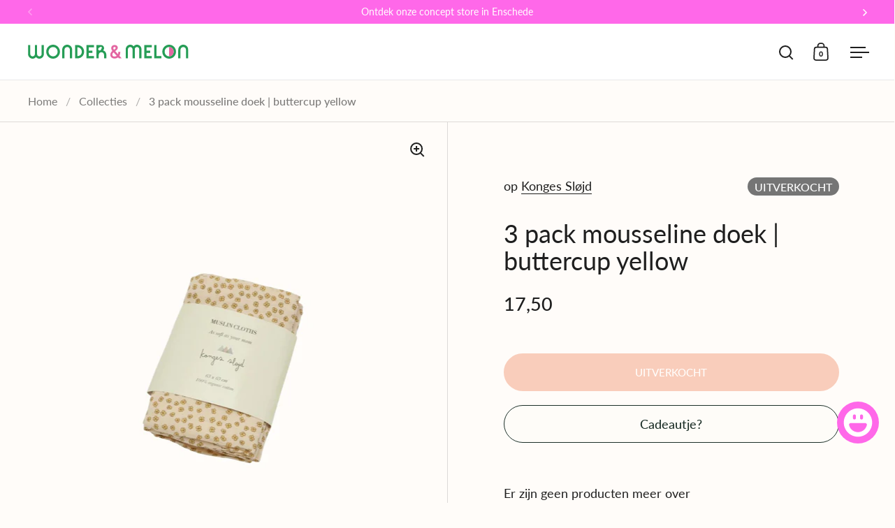

--- FILE ---
content_type: text/html; charset=utf-8
request_url: https://wonderandmelon.nl/products/3-pack-mousseline-doek-buttercup-yellow
body_size: 33521
content:
<!doctype html><html class="no-js" lang="nl" dir="ltr">
<head>

  <meta charset="utf-8">
  <meta name="viewport" content="width=device-width, initial-scale=1.0, height=device-height, minimum-scale=1.0">
  <meta http-equiv="X-UA-Compatible" content="IE=edge"><link rel="shortcut icon" href="//wonderandmelon.nl/cdn/shop/files/Favicon.svg?crop=center&height=48&v=1755265499&width=48" type="image/png" /><title>3 pack mousseline doek | buttercup yellow - wonder &amp; melon
</title><meta name="description" content="Koop 3 pack mousseline doek | buttercup yellow van Konges Sløjd voor slechts €17.50 bij wonder &amp; melon! Gratis verzending vanaf €75.">

<meta property="og:site_name" content="wonder &amp; melon">
<meta property="og:url" content="https://wonderandmelon.nl/products/3-pack-mousseline-doek-buttercup-yellow">
<meta property="og:title" content="3 pack mousseline doek | buttercup yellow - wonder &amp; melon">
<meta property="og:type" content="product">
<meta property="og:description" content="Koop 3 pack mousseline doek | buttercup yellow van Konges Sløjd voor slechts €17.50 bij wonder &amp; melon! Gratis verzending vanaf €75."><meta property="og:image" content="http://wonderandmelon.nl/cdn/shop/products/3-pack-mousseline-doek-buttercup-yellow-537206.jpg?v=1655201261">
  <meta property="og:image:secure_url" content="https://wonderandmelon.nl/cdn/shop/products/3-pack-mousseline-doek-buttercup-yellow-537206.jpg?v=1655201261">
  <meta property="og:image:width" content="1400">
  <meta property="og:image:height" content="1400"><meta property="og:price:amount" content="17,50">
  <meta property="og:price:currency" content="EUR"><meta name="twitter:card" content="summary_large_image">
<meta name="twitter:title" content="3 pack mousseline doek | buttercup yellow - wonder &amp; melon">
<meta name="twitter:description" content="Koop 3 pack mousseline doek | buttercup yellow van Konges Sløjd voor slechts €17.50 bij wonder &amp; melon! Gratis verzending vanaf €75."><script type="application/ld+json">
  [
    {
      "@context": "https://schema.org",
      "@type": "WebSite",
      "name": "wonder \u0026amp; melon",
      "url": "https:\/\/wonderandmelon.nl"
    },
    {
      "@context": "https://schema.org",
      "@type": "Organization",
      "name": "wonder \u0026amp; melon",
      "url": "https:\/\/wonderandmelon.nl"
    }
  ]
</script>

<script type="application/ld+json">
{
  "@context": "http://schema.org",
  "@type": "BreadcrumbList",
  "itemListElement": [
    {
      "@type": "ListItem",
      "position": 1,
      "name": "Home",
      "item": "https://wonderandmelon.nl"
    },{
        "@type": "ListItem",
        "position": 2,
        "name": "3 pack mousseline doek | buttercup yellow",
        "item": "https://wonderandmelon.nl/products/3-pack-mousseline-doek-buttercup-yellow"
      }]
}
</script><script type="application/ld+json">{"@context":"http:\/\/schema.org\/","@id":"\/products\/3-pack-mousseline-doek-buttercup-yellow#product","@type":"Product","brand":{"@type":"Brand","name":"Konges Sløjd"},"category":"Mousseline doeken","description":"Onze 3-pack mousseline doeken zijn perfect handig voor verschillende doeleinden; bij het voeden, eten of slapenWe zijn er erg trots op dat we je baby de zachtste touch kunnen gevenKies tussen een grote verscheidenheid aan kleuren en printsGemaakt van 100% biologisch katoen Reinigingsinstructies:Wasbaar op 40 gradenAfmetingen:65 cm x 65 cm","gtin":"73963586495695","image":"https:\/\/wonderandmelon.nl\/cdn\/shop\/products\/3-pack-mousseline-doek-buttercup-yellow-537206.jpg?v=1655201261\u0026width=1920","name":"3 pack mousseline doek | buttercup yellow","offers":{"@id":"\/products\/3-pack-mousseline-doek-buttercup-yellow?variant=39915456495695#offer","@type":"Offer","availability":"http:\/\/schema.org\/OutOfStock","price":"17.50","priceCurrency":"EUR","url":"https:\/\/wonderandmelon.nl\/products\/3-pack-mousseline-doek-buttercup-yellow?variant=39915456495695"},"sku":"WM_3350","url":"https:\/\/wonderandmelon.nl\/products\/3-pack-mousseline-doek-buttercup-yellow"}</script><link rel="canonical" href="https://wonderandmelon.nl/products/3-pack-mousseline-doek-buttercup-yellow">

  <link rel="preconnect" href="https://cdn.shopify.com"><link rel="preconnect" href="https://fonts.shopifycdn.com" crossorigin><link href="//wonderandmelon.nl/cdn/shop/t/14/assets/theme.css?v=36559767845006230941726233088" as="style" rel="preload"><link href="//wonderandmelon.nl/cdn/shop/t/14/assets/section-header.css?v=107821480788610317671725882625" as="style" rel="preload"><link href="//wonderandmelon.nl/cdn/shop/t/14/assets/component-slider.css?v=8095672625576475451725882625" as="style" rel="preload"><link href="//wonderandmelon.nl/cdn/shop/t/14/assets/component-product-item.css?v=67732829052295125411725882624" as="style" rel="preload"><link href="//wonderandmelon.nl/cdn/shop/t/14/assets/section-main-product.css?v=178969911974351904171725882625" as="style" rel="preload"><link rel="preload" as="image" href="//wonderandmelon.nl/cdn/shop/products/3-pack-mousseline-doek-buttercup-yellow-537206.jpg?v=1655201261&width=480" imagesrcset="//wonderandmelon.nl/cdn/shop/products/3-pack-mousseline-doek-buttercup-yellow-537206.jpg?v=1655201261&width=240 240w,//wonderandmelon.nl/cdn/shop/products/3-pack-mousseline-doek-buttercup-yellow-537206.jpg?v=1655201261&width=360 360w,//wonderandmelon.nl/cdn/shop/products/3-pack-mousseline-doek-buttercup-yellow-537206.jpg?v=1655201261&width=420 420w,//wonderandmelon.nl/cdn/shop/products/3-pack-mousseline-doek-buttercup-yellow-537206.jpg?v=1655201261&width=480 480w,//wonderandmelon.nl/cdn/shop/products/3-pack-mousseline-doek-buttercup-yellow-537206.jpg?v=1655201261&width=640 640w,//wonderandmelon.nl/cdn/shop/products/3-pack-mousseline-doek-buttercup-yellow-537206.jpg?v=1655201261&width=840 840w,//wonderandmelon.nl/cdn/shop/products/3-pack-mousseline-doek-buttercup-yellow-537206.jpg?v=1655201261&width=1080 1080w,//wonderandmelon.nl/cdn/shop/products/3-pack-mousseline-doek-buttercup-yellow-537206.jpg?v=1655201261&width=1280 1280w" imagesizes="(max-width: 1024px) and (orientation: portrait) 100vw, (max-width: 768px) 100vw, 50vw"><link rel="preload" href="//wonderandmelon.nl/cdn/fonts/lato/lato_n4.c3b93d431f0091c8be23185e15c9d1fee1e971c5.woff2" as="font" type="font/woff2" crossorigin><link rel="preload" href="//wonderandmelon.nl/cdn/fonts/lato/lato_n4.c3b93d431f0091c8be23185e15c9d1fee1e971c5.woff2" as="font" type="font/woff2" crossorigin><style>



@font-face {
  font-family: Lato;
  font-weight: 400;
  font-style: normal;
  font-display: swap;
  src: url("//wonderandmelon.nl/cdn/fonts/lato/lato_n4.c3b93d431f0091c8be23185e15c9d1fee1e971c5.woff2") format("woff2"),
       url("//wonderandmelon.nl/cdn/fonts/lato/lato_n4.d5c00c781efb195594fd2fd4ad04f7882949e327.woff") format("woff");
}
@font-face {
  font-family: Lato;
  font-weight: 400;
  font-style: normal;
  font-display: swap;
  src: url("//wonderandmelon.nl/cdn/fonts/lato/lato_n4.c3b93d431f0091c8be23185e15c9d1fee1e971c5.woff2") format("woff2"),
       url("//wonderandmelon.nl/cdn/fonts/lato/lato_n4.d5c00c781efb195594fd2fd4ad04f7882949e327.woff") format("woff");
}
@font-face {
  font-family: Lato;
  font-weight: 500;
  font-style: normal;
  font-display: swap;
  src: url("//wonderandmelon.nl/cdn/fonts/lato/lato_n5.b2fec044fbe05725e71d90882e5f3b21dae2efbd.woff2") format("woff2"),
       url("//wonderandmelon.nl/cdn/fonts/lato/lato_n5.f25a9a5c73ff9372e69074488f99e8ac702b5447.woff") format("woff");
}
@font-face {
  font-family: Lato;
  font-weight: 400;
  font-style: italic;
  font-display: swap;
  src: url("//wonderandmelon.nl/cdn/fonts/lato/lato_i4.09c847adc47c2fefc3368f2e241a3712168bc4b6.woff2") format("woff2"),
       url("//wonderandmelon.nl/cdn/fonts/lato/lato_i4.3c7d9eb6c1b0a2bf62d892c3ee4582b016d0f30c.woff") format("woff");
}
</style>
<style>

  :root {

    /* Main color scheme */

    --main-text: #1e1e1e;
    --main-text-hover: rgba(30, 30, 30, 0.82);
    --main-text-foreground: #fff;
    
    --main-background: #fffcf9;
    --main-background-secondary: rgba(30, 30, 30, 0.18);
    --main-background-third: rgba(30, 30, 30, 0.03);
    --main-borders: rgba(30, 30, 30, 0.08);
    --grid-borders: rgba(30, 30, 30, 0.15);

    /* Header & sidebars color scheme */
    
    --header-text: #1e1e1e;
    --header-text-foreground: #fff;
    
    --header-background: #ffffff;
    --header-background-secondary: rgba(30, 30, 30, 0.18);
    --header-borders: rgba(30, 30, 30, 0.08);
    --header-grid-borders: rgba(30, 30, 30, 0.1);--cart-image-border: 1px solid #17372e;/* Footer color scheme */

    --footer-text: ;
    --footer-text-foreground: #fff;
    
    --footer-background: ;
    --footer-background-secondary: ;
    --footer-borders: ;

    --grid-image-padding: 5%;
    --grid-image-background: #ffffff;

    /* Buttons radius */

    --buttons-radius: 30px;

    /* Font variables */

    --font-stack-headings: Lato, sans-serif;
    --font-weight-headings: 400;
    --font-style-headings: normal;

    --font-stack-body: Lato, sans-serif;
    --font-weight-body: 400;--font-weight-body-bold: 500;--font-style-body: normal;

    --base-headings-size: 60;
    --base-headings-line: 1.1;
    --base-body-size: 18;
    --base-body-line: 1.4;

  }

  select, .regular-select-cover, .facets__disclosure:after {
    background-image: url("data:image/svg+xml,%0A%3Csvg width='14' height='9' viewBox='0 0 14 9' fill='none' xmlns='http://www.w3.org/2000/svg'%3E%3Cpath d='M8.42815 7.47604L7.01394 8.89025L0.528658 2.40497L1.94287 0.990753L8.42815 7.47604Z' fill='rgb(30, 30, 30)'/%3E%3Cpath d='M6.98591 8.89025L5.5717 7.47604L12.057 0.990755L13.4712 2.40497L6.98591 8.89025Z' fill='rgb(30, 30, 30)'/%3E%3C/svg%3E%0A");
  }</style><link href="//wonderandmelon.nl/cdn/shop/t/14/assets/theme.css?v=36559767845006230941726233088" rel="stylesheet" type="text/css" media="all" />

  <script>window.performance && window.performance.mark && window.performance.mark('shopify.content_for_header.start');</script><meta name="google-site-verification" content="z4GPz8VqHwaU8hmnD7qa5k8fHnfoIXt1399dHXWZOM0">
<meta id="shopify-digital-wallet" name="shopify-digital-wallet" content="/29581574223/digital_wallets/dialog">
<meta name="shopify-checkout-api-token" content="9046dabb6fb672ed09aea8edb0f44728">
<link rel="alternate" type="application/json+oembed" href="https://wonderandmelon.nl/products/3-pack-mousseline-doek-buttercup-yellow.oembed">
<script async="async" src="/checkouts/internal/preloads.js?locale=nl-NL"></script>
<script id="apple-pay-shop-capabilities" type="application/json">{"shopId":29581574223,"countryCode":"NL","currencyCode":"EUR","merchantCapabilities":["supports3DS"],"merchantId":"gid:\/\/shopify\/Shop\/29581574223","merchantName":"wonder \u0026 melon","requiredBillingContactFields":["postalAddress","email"],"requiredShippingContactFields":["postalAddress","email"],"shippingType":"shipping","supportedNetworks":["visa","maestro","masterCard","amex"],"total":{"type":"pending","label":"wonder \u0026 melon","amount":"1.00"},"shopifyPaymentsEnabled":true,"supportsSubscriptions":true}</script>
<script id="shopify-features" type="application/json">{"accessToken":"9046dabb6fb672ed09aea8edb0f44728","betas":["rich-media-storefront-analytics"],"domain":"wonderandmelon.nl","predictiveSearch":true,"shopId":29581574223,"locale":"nl"}</script>
<script>var Shopify = Shopify || {};
Shopify.shop = "myperfectinterior.myshopify.com";
Shopify.locale = "nl";
Shopify.currency = {"active":"EUR","rate":"1.0"};
Shopify.country = "NL";
Shopify.theme = {"name":"Wonder \u0026 Melon Live","id":164719526220,"schema_name":"Split","schema_version":"4.3.1","theme_store_id":842,"role":"main"};
Shopify.theme.handle = "null";
Shopify.theme.style = {"id":null,"handle":null};
Shopify.cdnHost = "wonderandmelon.nl/cdn";
Shopify.routes = Shopify.routes || {};
Shopify.routes.root = "/";</script>
<script type="module">!function(o){(o.Shopify=o.Shopify||{}).modules=!0}(window);</script>
<script>!function(o){function n(){var o=[];function n(){o.push(Array.prototype.slice.apply(arguments))}return n.q=o,n}var t=o.Shopify=o.Shopify||{};t.loadFeatures=n(),t.autoloadFeatures=n()}(window);</script>
<script id="shop-js-analytics" type="application/json">{"pageType":"product"}</script>
<script defer="defer" async type="module" src="//wonderandmelon.nl/cdn/shopifycloud/shop-js/modules/v2/client.init-shop-cart-sync_BHF27ruw.nl.esm.js"></script>
<script defer="defer" async type="module" src="//wonderandmelon.nl/cdn/shopifycloud/shop-js/modules/v2/chunk.common_Dwaf6e9K.esm.js"></script>
<script type="module">
  await import("//wonderandmelon.nl/cdn/shopifycloud/shop-js/modules/v2/client.init-shop-cart-sync_BHF27ruw.nl.esm.js");
await import("//wonderandmelon.nl/cdn/shopifycloud/shop-js/modules/v2/chunk.common_Dwaf6e9K.esm.js");

  window.Shopify.SignInWithShop?.initShopCartSync?.({"fedCMEnabled":true,"windoidEnabled":true});

</script>
<script>(function() {
  var isLoaded = false;
  function asyncLoad() {
    if (isLoaded) return;
    isLoaded = true;
    var urls = ["https:\/\/www.webwinkelkeur.nl\/apps\/shopify\/script.php?shop=myperfectinterior.myshopify.com","https:\/\/image-optimizer.salessquad.co.uk\/scripts\/tiny_img_not_found_notifier_4da91011b45a625c9e6fb36b8d651a8c.js?shop=myperfectinterior.myshopify.com","https:\/\/static.klaviyo.com\/onsite\/js\/klaviyo.js?company_id=UjCnYc\u0026shop=myperfectinterior.myshopify.com","https:\/\/static.klaviyo.com\/onsite\/js\/klaviyo.js?company_id=UjCnYc\u0026shop=myperfectinterior.myshopify.com"];
    for (var i = 0; i < urls.length; i++) {
      var s = document.createElement('script');
      s.type = 'text/javascript';
      s.async = true;
      s.src = urls[i];
      var x = document.getElementsByTagName('script')[0];
      x.parentNode.insertBefore(s, x);
    }
  };
  if(window.attachEvent) {
    window.attachEvent('onload', asyncLoad);
  } else {
    window.addEventListener('load', asyncLoad, false);
  }
})();</script>
<script id="__st">var __st={"a":29581574223,"offset":3600,"reqid":"0cb67dca-ba4f-4fa9-8282-203e0cd0da92-1768703692","pageurl":"wonderandmelon.nl\/products\/3-pack-mousseline-doek-buttercup-yellow","u":"b06d3ab1e9e2","p":"product","rtyp":"product","rid":6716253503567};</script>
<script>window.ShopifyPaypalV4VisibilityTracking = true;</script>
<script id="captcha-bootstrap">!function(){'use strict';const t='contact',e='account',n='new_comment',o=[[t,t],['blogs',n],['comments',n],[t,'customer']],c=[[e,'customer_login'],[e,'guest_login'],[e,'recover_customer_password'],[e,'create_customer']],r=t=>t.map((([t,e])=>`form[action*='/${t}']:not([data-nocaptcha='true']) input[name='form_type'][value='${e}']`)).join(','),a=t=>()=>t?[...document.querySelectorAll(t)].map((t=>t.form)):[];function s(){const t=[...o],e=r(t);return a(e)}const i='password',u='form_key',d=['recaptcha-v3-token','g-recaptcha-response','h-captcha-response',i],f=()=>{try{return window.sessionStorage}catch{return}},m='__shopify_v',_=t=>t.elements[u];function p(t,e,n=!1){try{const o=window.sessionStorage,c=JSON.parse(o.getItem(e)),{data:r}=function(t){const{data:e,action:n}=t;return t[m]||n?{data:e,action:n}:{data:t,action:n}}(c);for(const[e,n]of Object.entries(r))t.elements[e]&&(t.elements[e].value=n);n&&o.removeItem(e)}catch(o){console.error('form repopulation failed',{error:o})}}const l='form_type',E='cptcha';function T(t){t.dataset[E]=!0}const w=window,h=w.document,L='Shopify',v='ce_forms',y='captcha';let A=!1;((t,e)=>{const n=(g='f06e6c50-85a8-45c8-87d0-21a2b65856fe',I='https://cdn.shopify.com/shopifycloud/storefront-forms-hcaptcha/ce_storefront_forms_captcha_hcaptcha.v1.5.2.iife.js',D={infoText:'Beschermd door hCaptcha',privacyText:'Privacy',termsText:'Voorwaarden'},(t,e,n)=>{const o=w[L][v],c=o.bindForm;if(c)return c(t,g,e,D).then(n);var r;o.q.push([[t,g,e,D],n]),r=I,A||(h.body.append(Object.assign(h.createElement('script'),{id:'captcha-provider',async:!0,src:r})),A=!0)});var g,I,D;w[L]=w[L]||{},w[L][v]=w[L][v]||{},w[L][v].q=[],w[L][y]=w[L][y]||{},w[L][y].protect=function(t,e){n(t,void 0,e),T(t)},Object.freeze(w[L][y]),function(t,e,n,w,h,L){const[v,y,A,g]=function(t,e,n){const i=e?o:[],u=t?c:[],d=[...i,...u],f=r(d),m=r(i),_=r(d.filter((([t,e])=>n.includes(e))));return[a(f),a(m),a(_),s()]}(w,h,L),I=t=>{const e=t.target;return e instanceof HTMLFormElement?e:e&&e.form},D=t=>v().includes(t);t.addEventListener('submit',(t=>{const e=I(t);if(!e)return;const n=D(e)&&!e.dataset.hcaptchaBound&&!e.dataset.recaptchaBound,o=_(e),c=g().includes(e)&&(!o||!o.value);(n||c)&&t.preventDefault(),c&&!n&&(function(t){try{if(!f())return;!function(t){const e=f();if(!e)return;const n=_(t);if(!n)return;const o=n.value;o&&e.removeItem(o)}(t);const e=Array.from(Array(32),(()=>Math.random().toString(36)[2])).join('');!function(t,e){_(t)||t.append(Object.assign(document.createElement('input'),{type:'hidden',name:u})),t.elements[u].value=e}(t,e),function(t,e){const n=f();if(!n)return;const o=[...t.querySelectorAll(`input[type='${i}']`)].map((({name:t})=>t)),c=[...d,...o],r={};for(const[a,s]of new FormData(t).entries())c.includes(a)||(r[a]=s);n.setItem(e,JSON.stringify({[m]:1,action:t.action,data:r}))}(t,e)}catch(e){console.error('failed to persist form',e)}}(e),e.submit())}));const S=(t,e)=>{t&&!t.dataset[E]&&(n(t,e.some((e=>e===t))),T(t))};for(const o of['focusin','change'])t.addEventListener(o,(t=>{const e=I(t);D(e)&&S(e,y())}));const B=e.get('form_key'),M=e.get(l),P=B&&M;t.addEventListener('DOMContentLoaded',(()=>{const t=y();if(P)for(const e of t)e.elements[l].value===M&&p(e,B);[...new Set([...A(),...v().filter((t=>'true'===t.dataset.shopifyCaptcha))])].forEach((e=>S(e,t)))}))}(h,new URLSearchParams(w.location.search),n,t,e,['guest_login'])})(!0,!0)}();</script>
<script integrity="sha256-4kQ18oKyAcykRKYeNunJcIwy7WH5gtpwJnB7kiuLZ1E=" data-source-attribution="shopify.loadfeatures" defer="defer" src="//wonderandmelon.nl/cdn/shopifycloud/storefront/assets/storefront/load_feature-a0a9edcb.js" crossorigin="anonymous"></script>
<script data-source-attribution="shopify.dynamic_checkout.dynamic.init">var Shopify=Shopify||{};Shopify.PaymentButton=Shopify.PaymentButton||{isStorefrontPortableWallets:!0,init:function(){window.Shopify.PaymentButton.init=function(){};var t=document.createElement("script");t.src="https://wonderandmelon.nl/cdn/shopifycloud/portable-wallets/latest/portable-wallets.nl.js",t.type="module",document.head.appendChild(t)}};
</script>
<script data-source-attribution="shopify.dynamic_checkout.buyer_consent">
  function portableWalletsHideBuyerConsent(e){var t=document.getElementById("shopify-buyer-consent"),n=document.getElementById("shopify-subscription-policy-button");t&&n&&(t.classList.add("hidden"),t.setAttribute("aria-hidden","true"),n.removeEventListener("click",e))}function portableWalletsShowBuyerConsent(e){var t=document.getElementById("shopify-buyer-consent"),n=document.getElementById("shopify-subscription-policy-button");t&&n&&(t.classList.remove("hidden"),t.removeAttribute("aria-hidden"),n.addEventListener("click",e))}window.Shopify?.PaymentButton&&(window.Shopify.PaymentButton.hideBuyerConsent=portableWalletsHideBuyerConsent,window.Shopify.PaymentButton.showBuyerConsent=portableWalletsShowBuyerConsent);
</script>
<script data-source-attribution="shopify.dynamic_checkout.cart.bootstrap">document.addEventListener("DOMContentLoaded",(function(){function t(){return document.querySelector("shopify-accelerated-checkout-cart, shopify-accelerated-checkout")}if(t())Shopify.PaymentButton.init();else{new MutationObserver((function(e,n){t()&&(Shopify.PaymentButton.init(),n.disconnect())})).observe(document.body,{childList:!0,subtree:!0})}}));
</script>
<script id='scb4127' type='text/javascript' async='' src='https://wonderandmelon.nl/cdn/shopifycloud/privacy-banner/storefront-banner.js'></script><link id="shopify-accelerated-checkout-styles" rel="stylesheet" media="screen" href="https://wonderandmelon.nl/cdn/shopifycloud/portable-wallets/latest/accelerated-checkout-backwards-compat.css" crossorigin="anonymous">
<style id="shopify-accelerated-checkout-cart">
        #shopify-buyer-consent {
  margin-top: 1em;
  display: inline-block;
  width: 100%;
}

#shopify-buyer-consent.hidden {
  display: none;
}

#shopify-subscription-policy-button {
  background: none;
  border: none;
  padding: 0;
  text-decoration: underline;
  font-size: inherit;
  cursor: pointer;
}

#shopify-subscription-policy-button::before {
  box-shadow: none;
}

      </style>

<script>window.performance && window.performance.mark && window.performance.mark('shopify.content_for_header.end');</script>

  <script>
    const rbi = [];
    const ribSetSize = (img) => {
      if ( img.offsetWidth / parseInt(img.dataset.ratio) < img.offsetHeight ) {
        img.setAttribute('sizes', `${Math.ceil(img.offsetHeight * parseInt(img.dataset.ratio))}px`);
      } else {
        img.setAttribute('sizes', `${Math.ceil(img.offsetWidth)}px`);
      }
    }
    function debounce(fn, wait) {
      let t;
      return (...args) => {
        clearTimeout(t);
        t = setTimeout(() => fn.apply(this, args), wait);
      };
    }
    window.KEYCODES = {
      TAB: 9,
      ESC: 27,
      DOWN: 40,
      RIGHT: 39,
      UP: 38,
      LEFT: 37,
      RETURN: 13
    };
    window.addEventListener('resize', debounce(()=>{
      for ( let img of rbi ) {
        ribSetSize(img);
      }
    }, 250));
  </script>

  <script>
    const ProductHeaderHelper = productSelector => {
      const originalHeader = document.querySelector(`${productSelector} .product-header`);
      let duplicateHeader = document.createElement('div');
      duplicateHeader.classList = 'product-header product-header--mobile';
      duplicateHeader.innerHTML = document.querySelector(`${productSelector} product-header`).innerHTML;
      duplicateHeader.querySelector('.price-reviews').id = "";
      document.querySelector(`${productSelector}`).prepend(duplicateHeader);
      const headerObserver = new MutationObserver(mutations=>{
        for ( const mutation of mutations ) {
          duplicateHeader.innerHTML = originalHeader.innerHTML;
        }
      });
      headerObserver.observe(originalHeader,{ attributes: false, childList: true, subtree: true })
    }
  </script><noscript>
    <link rel="stylesheet" href="//wonderandmelon.nl/cdn/shop/t/14/assets/theme-noscript.css?v=143651147855901250301725882625">
  </noscript>

  <script src="//wonderandmelon.nl/cdn/shop/t/14/assets/component-video-background.js?v=144337521800850417181725882625" defer></script>

<!-- BEGIN app block: shopify://apps/instant-section-page-builder/blocks/instant_core/927e19d9-4e68-41db-99c7-d8debdc1f80d -->
<script>
window.Instant = {
  initialized: true,
  initializedAppEmbed: true,
  initializedVersion: 'latest',
  swiperScriptUrl: 'https://cdn.shopify.com/extensions/019bc6a9-73b5-7215-ba7a-5c83a88c0b68/instant-shopify-66/assets/swiper-bundle.min.js'
};
</script>

<!-- END app block --><script src="https://cdn.shopify.com/extensions/019bc6a9-73b5-7215-ba7a-5c83a88c0b68/instant-shopify-66/assets/instant-core.min.js" type="text/javascript" defer="defer"></script>
<script src="https://cdn.shopify.com/extensions/7bc9bb47-adfa-4267-963e-cadee5096caf/inbox-1252/assets/inbox-chat-loader.js" type="text/javascript" defer="defer"></script>
<link href="https://monorail-edge.shopifysvc.com" rel="dns-prefetch">
<script>(function(){if ("sendBeacon" in navigator && "performance" in window) {try {var session_token_from_headers = performance.getEntriesByType('navigation')[0].serverTiming.find(x => x.name == '_s').description;} catch {var session_token_from_headers = undefined;}var session_cookie_matches = document.cookie.match(/_shopify_s=([^;]*)/);var session_token_from_cookie = session_cookie_matches && session_cookie_matches.length === 2 ? session_cookie_matches[1] : "";var session_token = session_token_from_headers || session_token_from_cookie || "";function handle_abandonment_event(e) {var entries = performance.getEntries().filter(function(entry) {return /monorail-edge.shopifysvc.com/.test(entry.name);});if (!window.abandonment_tracked && entries.length === 0) {window.abandonment_tracked = true;var currentMs = Date.now();var navigation_start = performance.timing.navigationStart;var payload = {shop_id: 29581574223,url: window.location.href,navigation_start,duration: currentMs - navigation_start,session_token,page_type: "product"};window.navigator.sendBeacon("https://monorail-edge.shopifysvc.com/v1/produce", JSON.stringify({schema_id: "online_store_buyer_site_abandonment/1.1",payload: payload,metadata: {event_created_at_ms: currentMs,event_sent_at_ms: currentMs}}));}}window.addEventListener('pagehide', handle_abandonment_event);}}());</script>
<script id="web-pixels-manager-setup">(function e(e,d,r,n,o){if(void 0===o&&(o={}),!Boolean(null===(a=null===(i=window.Shopify)||void 0===i?void 0:i.analytics)||void 0===a?void 0:a.replayQueue)){var i,a;window.Shopify=window.Shopify||{};var t=window.Shopify;t.analytics=t.analytics||{};var s=t.analytics;s.replayQueue=[],s.publish=function(e,d,r){return s.replayQueue.push([e,d,r]),!0};try{self.performance.mark("wpm:start")}catch(e){}var l=function(){var e={modern:/Edge?\/(1{2}[4-9]|1[2-9]\d|[2-9]\d{2}|\d{4,})\.\d+(\.\d+|)|Firefox\/(1{2}[4-9]|1[2-9]\d|[2-9]\d{2}|\d{4,})\.\d+(\.\d+|)|Chrom(ium|e)\/(9{2}|\d{3,})\.\d+(\.\d+|)|(Maci|X1{2}).+ Version\/(15\.\d+|(1[6-9]|[2-9]\d|\d{3,})\.\d+)([,.]\d+|)( \(\w+\)|)( Mobile\/\w+|) Safari\/|Chrome.+OPR\/(9{2}|\d{3,})\.\d+\.\d+|(CPU[ +]OS|iPhone[ +]OS|CPU[ +]iPhone|CPU IPhone OS|CPU iPad OS)[ +]+(15[._]\d+|(1[6-9]|[2-9]\d|\d{3,})[._]\d+)([._]\d+|)|Android:?[ /-](13[3-9]|1[4-9]\d|[2-9]\d{2}|\d{4,})(\.\d+|)(\.\d+|)|Android.+Firefox\/(13[5-9]|1[4-9]\d|[2-9]\d{2}|\d{4,})\.\d+(\.\d+|)|Android.+Chrom(ium|e)\/(13[3-9]|1[4-9]\d|[2-9]\d{2}|\d{4,})\.\d+(\.\d+|)|SamsungBrowser\/([2-9]\d|\d{3,})\.\d+/,legacy:/Edge?\/(1[6-9]|[2-9]\d|\d{3,})\.\d+(\.\d+|)|Firefox\/(5[4-9]|[6-9]\d|\d{3,})\.\d+(\.\d+|)|Chrom(ium|e)\/(5[1-9]|[6-9]\d|\d{3,})\.\d+(\.\d+|)([\d.]+$|.*Safari\/(?![\d.]+ Edge\/[\d.]+$))|(Maci|X1{2}).+ Version\/(10\.\d+|(1[1-9]|[2-9]\d|\d{3,})\.\d+)([,.]\d+|)( \(\w+\)|)( Mobile\/\w+|) Safari\/|Chrome.+OPR\/(3[89]|[4-9]\d|\d{3,})\.\d+\.\d+|(CPU[ +]OS|iPhone[ +]OS|CPU[ +]iPhone|CPU IPhone OS|CPU iPad OS)[ +]+(10[._]\d+|(1[1-9]|[2-9]\d|\d{3,})[._]\d+)([._]\d+|)|Android:?[ /-](13[3-9]|1[4-9]\d|[2-9]\d{2}|\d{4,})(\.\d+|)(\.\d+|)|Mobile Safari.+OPR\/([89]\d|\d{3,})\.\d+\.\d+|Android.+Firefox\/(13[5-9]|1[4-9]\d|[2-9]\d{2}|\d{4,})\.\d+(\.\d+|)|Android.+Chrom(ium|e)\/(13[3-9]|1[4-9]\d|[2-9]\d{2}|\d{4,})\.\d+(\.\d+|)|Android.+(UC? ?Browser|UCWEB|U3)[ /]?(15\.([5-9]|\d{2,})|(1[6-9]|[2-9]\d|\d{3,})\.\d+)\.\d+|SamsungBrowser\/(5\.\d+|([6-9]|\d{2,})\.\d+)|Android.+MQ{2}Browser\/(14(\.(9|\d{2,})|)|(1[5-9]|[2-9]\d|\d{3,})(\.\d+|))(\.\d+|)|K[Aa][Ii]OS\/(3\.\d+|([4-9]|\d{2,})\.\d+)(\.\d+|)/},d=e.modern,r=e.legacy,n=navigator.userAgent;return n.match(d)?"modern":n.match(r)?"legacy":"unknown"}(),u="modern"===l?"modern":"legacy",c=(null!=n?n:{modern:"",legacy:""})[u],f=function(e){return[e.baseUrl,"/wpm","/b",e.hashVersion,"modern"===e.buildTarget?"m":"l",".js"].join("")}({baseUrl:d,hashVersion:r,buildTarget:u}),m=function(e){var d=e.version,r=e.bundleTarget,n=e.surface,o=e.pageUrl,i=e.monorailEndpoint;return{emit:function(e){var a=e.status,t=e.errorMsg,s=(new Date).getTime(),l=JSON.stringify({metadata:{event_sent_at_ms:s},events:[{schema_id:"web_pixels_manager_load/3.1",payload:{version:d,bundle_target:r,page_url:o,status:a,surface:n,error_msg:t},metadata:{event_created_at_ms:s}}]});if(!i)return console&&console.warn&&console.warn("[Web Pixels Manager] No Monorail endpoint provided, skipping logging."),!1;try{return self.navigator.sendBeacon.bind(self.navigator)(i,l)}catch(e){}var u=new XMLHttpRequest;try{return u.open("POST",i,!0),u.setRequestHeader("Content-Type","text/plain"),u.send(l),!0}catch(e){return console&&console.warn&&console.warn("[Web Pixels Manager] Got an unhandled error while logging to Monorail."),!1}}}}({version:r,bundleTarget:l,surface:e.surface,pageUrl:self.location.href,monorailEndpoint:e.monorailEndpoint});try{o.browserTarget=l,function(e){var d=e.src,r=e.async,n=void 0===r||r,o=e.onload,i=e.onerror,a=e.sri,t=e.scriptDataAttributes,s=void 0===t?{}:t,l=document.createElement("script"),u=document.querySelector("head"),c=document.querySelector("body");if(l.async=n,l.src=d,a&&(l.integrity=a,l.crossOrigin="anonymous"),s)for(var f in s)if(Object.prototype.hasOwnProperty.call(s,f))try{l.dataset[f]=s[f]}catch(e){}if(o&&l.addEventListener("load",o),i&&l.addEventListener("error",i),u)u.appendChild(l);else{if(!c)throw new Error("Did not find a head or body element to append the script");c.appendChild(l)}}({src:f,async:!0,onload:function(){if(!function(){var e,d;return Boolean(null===(d=null===(e=window.Shopify)||void 0===e?void 0:e.analytics)||void 0===d?void 0:d.initialized)}()){var d=window.webPixelsManager.init(e)||void 0;if(d){var r=window.Shopify.analytics;r.replayQueue.forEach((function(e){var r=e[0],n=e[1],o=e[2];d.publishCustomEvent(r,n,o)})),r.replayQueue=[],r.publish=d.publishCustomEvent,r.visitor=d.visitor,r.initialized=!0}}},onerror:function(){return m.emit({status:"failed",errorMsg:"".concat(f," has failed to load")})},sri:function(e){var d=/^sha384-[A-Za-z0-9+/=]+$/;return"string"==typeof e&&d.test(e)}(c)?c:"",scriptDataAttributes:o}),m.emit({status:"loading"})}catch(e){m.emit({status:"failed",errorMsg:(null==e?void 0:e.message)||"Unknown error"})}}})({shopId: 29581574223,storefrontBaseUrl: "https://wonderandmelon.nl",extensionsBaseUrl: "https://extensions.shopifycdn.com/cdn/shopifycloud/web-pixels-manager",monorailEndpoint: "https://monorail-edge.shopifysvc.com/unstable/produce_batch",surface: "storefront-renderer",enabledBetaFlags: ["2dca8a86"],webPixelsConfigList: [{"id":"908788044","configuration":"{\"config\":\"{\\\"pixel_id\\\":\\\"AW-10822204444\\\",\\\"target_country\\\":\\\"NL\\\",\\\"gtag_events\\\":[{\\\"type\\\":\\\"begin_checkout\\\",\\\"action_label\\\":\\\"AW-10822204444\\\"},{\\\"type\\\":\\\"search\\\",\\\"action_label\\\":\\\"AW-10822204444\\\"},{\\\"type\\\":\\\"view_item\\\",\\\"action_label\\\":[\\\"AW-10822204444\\\",\\\"MC-9316XL4WHL\\\"]},{\\\"type\\\":\\\"purchase\\\",\\\"action_label\\\":[\\\"AW-10822204444\\\",\\\"MC-9316XL4WHL\\\"]},{\\\"type\\\":\\\"page_view\\\",\\\"action_label\\\":[\\\"AW-10822204444\\\",\\\"MC-9316XL4WHL\\\"]},{\\\"type\\\":\\\"add_payment_info\\\",\\\"action_label\\\":\\\"AW-10822204444\\\"},{\\\"type\\\":\\\"add_to_cart\\\",\\\"action_label\\\":\\\"AW-10822204444\\\"}],\\\"enable_monitoring_mode\\\":false}\"}","eventPayloadVersion":"v1","runtimeContext":"OPEN","scriptVersion":"b2a88bafab3e21179ed38636efcd8a93","type":"APP","apiClientId":1780363,"privacyPurposes":[],"dataSharingAdjustments":{"protectedCustomerApprovalScopes":["read_customer_address","read_customer_email","read_customer_name","read_customer_personal_data","read_customer_phone"]}},{"id":"382697804","configuration":"{\"pixel_id\":\"622542725465423\",\"pixel_type\":\"facebook_pixel\",\"metaapp_system_user_token\":\"-\"}","eventPayloadVersion":"v1","runtimeContext":"OPEN","scriptVersion":"ca16bc87fe92b6042fbaa3acc2fbdaa6","type":"APP","apiClientId":2329312,"privacyPurposes":["ANALYTICS","MARKETING","SALE_OF_DATA"],"dataSharingAdjustments":{"protectedCustomerApprovalScopes":["read_customer_address","read_customer_email","read_customer_name","read_customer_personal_data","read_customer_phone"]}},{"id":"150995276","configuration":"{\"tagID\":\"2613625394784\"}","eventPayloadVersion":"v1","runtimeContext":"STRICT","scriptVersion":"18031546ee651571ed29edbe71a3550b","type":"APP","apiClientId":3009811,"privacyPurposes":["ANALYTICS","MARKETING","SALE_OF_DATA"],"dataSharingAdjustments":{"protectedCustomerApprovalScopes":["read_customer_address","read_customer_email","read_customer_name","read_customer_personal_data","read_customer_phone"]}},{"id":"shopify-app-pixel","configuration":"{}","eventPayloadVersion":"v1","runtimeContext":"STRICT","scriptVersion":"0450","apiClientId":"shopify-pixel","type":"APP","privacyPurposes":["ANALYTICS","MARKETING"]},{"id":"shopify-custom-pixel","eventPayloadVersion":"v1","runtimeContext":"LAX","scriptVersion":"0450","apiClientId":"shopify-pixel","type":"CUSTOM","privacyPurposes":["ANALYTICS","MARKETING"]}],isMerchantRequest: false,initData: {"shop":{"name":"wonder \u0026 melon","paymentSettings":{"currencyCode":"EUR"},"myshopifyDomain":"myperfectinterior.myshopify.com","countryCode":"NL","storefrontUrl":"https:\/\/wonderandmelon.nl"},"customer":null,"cart":null,"checkout":null,"productVariants":[{"price":{"amount":17.5,"currencyCode":"EUR"},"product":{"title":"3 pack mousseline doek | buttercup yellow","vendor":"Konges Sløjd","id":"6716253503567","untranslatedTitle":"3 pack mousseline doek | buttercup yellow","url":"\/products\/3-pack-mousseline-doek-buttercup-yellow","type":"Mousseline doeken"},"id":"39915456495695","image":{"src":"\/\/wonderandmelon.nl\/cdn\/shop\/products\/3-pack-mousseline-doek-buttercup-yellow-537206.jpg?v=1655201261"},"sku":"WM_3350","title":"Default Title","untranslatedTitle":"Default Title"}],"purchasingCompany":null},},"https://wonderandmelon.nl/cdn","fcfee988w5aeb613cpc8e4bc33m6693e112",{"modern":"","legacy":""},{"shopId":"29581574223","storefrontBaseUrl":"https:\/\/wonderandmelon.nl","extensionBaseUrl":"https:\/\/extensions.shopifycdn.com\/cdn\/shopifycloud\/web-pixels-manager","surface":"storefront-renderer","enabledBetaFlags":"[\"2dca8a86\"]","isMerchantRequest":"false","hashVersion":"fcfee988w5aeb613cpc8e4bc33m6693e112","publish":"custom","events":"[[\"page_viewed\",{}],[\"product_viewed\",{\"productVariant\":{\"price\":{\"amount\":17.5,\"currencyCode\":\"EUR\"},\"product\":{\"title\":\"3 pack mousseline doek | buttercup yellow\",\"vendor\":\"Konges Sløjd\",\"id\":\"6716253503567\",\"untranslatedTitle\":\"3 pack mousseline doek | buttercup yellow\",\"url\":\"\/products\/3-pack-mousseline-doek-buttercup-yellow\",\"type\":\"Mousseline doeken\"},\"id\":\"39915456495695\",\"image\":{\"src\":\"\/\/wonderandmelon.nl\/cdn\/shop\/products\/3-pack-mousseline-doek-buttercup-yellow-537206.jpg?v=1655201261\"},\"sku\":\"WM_3350\",\"title\":\"Default Title\",\"untranslatedTitle\":\"Default Title\"}}]]"});</script><script>
  window.ShopifyAnalytics = window.ShopifyAnalytics || {};
  window.ShopifyAnalytics.meta = window.ShopifyAnalytics.meta || {};
  window.ShopifyAnalytics.meta.currency = 'EUR';
  var meta = {"product":{"id":6716253503567,"gid":"gid:\/\/shopify\/Product\/6716253503567","vendor":"Konges Sløjd","type":"Mousseline doeken","handle":"3-pack-mousseline-doek-buttercup-yellow","variants":[{"id":39915456495695,"price":1750,"name":"3 pack mousseline doek | buttercup yellow","public_title":null,"sku":"WM_3350"}],"remote":false},"page":{"pageType":"product","resourceType":"product","resourceId":6716253503567,"requestId":"0cb67dca-ba4f-4fa9-8282-203e0cd0da92-1768703692"}};
  for (var attr in meta) {
    window.ShopifyAnalytics.meta[attr] = meta[attr];
  }
</script>
<script class="analytics">
  (function () {
    var customDocumentWrite = function(content) {
      var jquery = null;

      if (window.jQuery) {
        jquery = window.jQuery;
      } else if (window.Checkout && window.Checkout.$) {
        jquery = window.Checkout.$;
      }

      if (jquery) {
        jquery('body').append(content);
      }
    };

    var hasLoggedConversion = function(token) {
      if (token) {
        return document.cookie.indexOf('loggedConversion=' + token) !== -1;
      }
      return false;
    }

    var setCookieIfConversion = function(token) {
      if (token) {
        var twoMonthsFromNow = new Date(Date.now());
        twoMonthsFromNow.setMonth(twoMonthsFromNow.getMonth() + 2);

        document.cookie = 'loggedConversion=' + token + '; expires=' + twoMonthsFromNow;
      }
    }

    var trekkie = window.ShopifyAnalytics.lib = window.trekkie = window.trekkie || [];
    if (trekkie.integrations) {
      return;
    }
    trekkie.methods = [
      'identify',
      'page',
      'ready',
      'track',
      'trackForm',
      'trackLink'
    ];
    trekkie.factory = function(method) {
      return function() {
        var args = Array.prototype.slice.call(arguments);
        args.unshift(method);
        trekkie.push(args);
        return trekkie;
      };
    };
    for (var i = 0; i < trekkie.methods.length; i++) {
      var key = trekkie.methods[i];
      trekkie[key] = trekkie.factory(key);
    }
    trekkie.load = function(config) {
      trekkie.config = config || {};
      trekkie.config.initialDocumentCookie = document.cookie;
      var first = document.getElementsByTagName('script')[0];
      var script = document.createElement('script');
      script.type = 'text/javascript';
      script.onerror = function(e) {
        var scriptFallback = document.createElement('script');
        scriptFallback.type = 'text/javascript';
        scriptFallback.onerror = function(error) {
                var Monorail = {
      produce: function produce(monorailDomain, schemaId, payload) {
        var currentMs = new Date().getTime();
        var event = {
          schema_id: schemaId,
          payload: payload,
          metadata: {
            event_created_at_ms: currentMs,
            event_sent_at_ms: currentMs
          }
        };
        return Monorail.sendRequest("https://" + monorailDomain + "/v1/produce", JSON.stringify(event));
      },
      sendRequest: function sendRequest(endpointUrl, payload) {
        // Try the sendBeacon API
        if (window && window.navigator && typeof window.navigator.sendBeacon === 'function' && typeof window.Blob === 'function' && !Monorail.isIos12()) {
          var blobData = new window.Blob([payload], {
            type: 'text/plain'
          });

          if (window.navigator.sendBeacon(endpointUrl, blobData)) {
            return true;
          } // sendBeacon was not successful

        } // XHR beacon

        var xhr = new XMLHttpRequest();

        try {
          xhr.open('POST', endpointUrl);
          xhr.setRequestHeader('Content-Type', 'text/plain');
          xhr.send(payload);
        } catch (e) {
          console.log(e);
        }

        return false;
      },
      isIos12: function isIos12() {
        return window.navigator.userAgent.lastIndexOf('iPhone; CPU iPhone OS 12_') !== -1 || window.navigator.userAgent.lastIndexOf('iPad; CPU OS 12_') !== -1;
      }
    };
    Monorail.produce('monorail-edge.shopifysvc.com',
      'trekkie_storefront_load_errors/1.1',
      {shop_id: 29581574223,
      theme_id: 164719526220,
      app_name: "storefront",
      context_url: window.location.href,
      source_url: "//wonderandmelon.nl/cdn/s/trekkie.storefront.cd680fe47e6c39ca5d5df5f0a32d569bc48c0f27.min.js"});

        };
        scriptFallback.async = true;
        scriptFallback.src = '//wonderandmelon.nl/cdn/s/trekkie.storefront.cd680fe47e6c39ca5d5df5f0a32d569bc48c0f27.min.js';
        first.parentNode.insertBefore(scriptFallback, first);
      };
      script.async = true;
      script.src = '//wonderandmelon.nl/cdn/s/trekkie.storefront.cd680fe47e6c39ca5d5df5f0a32d569bc48c0f27.min.js';
      first.parentNode.insertBefore(script, first);
    };
    trekkie.load(
      {"Trekkie":{"appName":"storefront","development":false,"defaultAttributes":{"shopId":29581574223,"isMerchantRequest":null,"themeId":164719526220,"themeCityHash":"8000210115559981068","contentLanguage":"nl","currency":"EUR","eventMetadataId":"a9e9a89c-d80d-4d07-97e0-2bdbdd8e048b"},"isServerSideCookieWritingEnabled":true,"monorailRegion":"shop_domain","enabledBetaFlags":["65f19447"]},"Session Attribution":{},"S2S":{"facebookCapiEnabled":true,"source":"trekkie-storefront-renderer","apiClientId":580111}}
    );

    var loaded = false;
    trekkie.ready(function() {
      if (loaded) return;
      loaded = true;

      window.ShopifyAnalytics.lib = window.trekkie;

      var originalDocumentWrite = document.write;
      document.write = customDocumentWrite;
      try { window.ShopifyAnalytics.merchantGoogleAnalytics.call(this); } catch(error) {};
      document.write = originalDocumentWrite;

      window.ShopifyAnalytics.lib.page(null,{"pageType":"product","resourceType":"product","resourceId":6716253503567,"requestId":"0cb67dca-ba4f-4fa9-8282-203e0cd0da92-1768703692","shopifyEmitted":true});

      var match = window.location.pathname.match(/checkouts\/(.+)\/(thank_you|post_purchase)/)
      var token = match? match[1]: undefined;
      if (!hasLoggedConversion(token)) {
        setCookieIfConversion(token);
        window.ShopifyAnalytics.lib.track("Viewed Product",{"currency":"EUR","variantId":39915456495695,"productId":6716253503567,"productGid":"gid:\/\/shopify\/Product\/6716253503567","name":"3 pack mousseline doek | buttercup yellow","price":"17.50","sku":"WM_3350","brand":"Konges Sløjd","variant":null,"category":"Mousseline doeken","nonInteraction":true,"remote":false},undefined,undefined,{"shopifyEmitted":true});
      window.ShopifyAnalytics.lib.track("monorail:\/\/trekkie_storefront_viewed_product\/1.1",{"currency":"EUR","variantId":39915456495695,"productId":6716253503567,"productGid":"gid:\/\/shopify\/Product\/6716253503567","name":"3 pack mousseline doek | buttercup yellow","price":"17.50","sku":"WM_3350","brand":"Konges Sløjd","variant":null,"category":"Mousseline doeken","nonInteraction":true,"remote":false,"referer":"https:\/\/wonderandmelon.nl\/products\/3-pack-mousseline-doek-buttercup-yellow"});
      }
    });


        var eventsListenerScript = document.createElement('script');
        eventsListenerScript.async = true;
        eventsListenerScript.src = "//wonderandmelon.nl/cdn/shopifycloud/storefront/assets/shop_events_listener-3da45d37.js";
        document.getElementsByTagName('head')[0].appendChild(eventsListenerScript);

})();</script>
  <script>
  if (!window.ga || (window.ga && typeof window.ga !== 'function')) {
    window.ga = function ga() {
      (window.ga.q = window.ga.q || []).push(arguments);
      if (window.Shopify && window.Shopify.analytics && typeof window.Shopify.analytics.publish === 'function') {
        window.Shopify.analytics.publish("ga_stub_called", {}, {sendTo: "google_osp_migration"});
      }
      console.error("Shopify's Google Analytics stub called with:", Array.from(arguments), "\nSee https://help.shopify.com/manual/promoting-marketing/pixels/pixel-migration#google for more information.");
    };
    if (window.Shopify && window.Shopify.analytics && typeof window.Shopify.analytics.publish === 'function') {
      window.Shopify.analytics.publish("ga_stub_initialized", {}, {sendTo: "google_osp_migration"});
    }
  }
</script>
<script
  defer
  src="https://wonderandmelon.nl/cdn/shopifycloud/perf-kit/shopify-perf-kit-3.0.4.min.js"
  data-application="storefront-renderer"
  data-shop-id="29581574223"
  data-render-region="gcp-us-east1"
  data-page-type="product"
  data-theme-instance-id="164719526220"
  data-theme-name="Split"
  data-theme-version="4.3.1"
  data-monorail-region="shop_domain"
  data-resource-timing-sampling-rate="10"
  data-shs="true"
  data-shs-beacon="true"
  data-shs-export-with-fetch="true"
  data-shs-logs-sample-rate="1"
  data-shs-beacon-endpoint="https://wonderandmelon.nl/api/collect"
></script>
</head>

<body id="3-pack-mousseline-doek-buttercup-yellow-wonder-amp-melon" class="no-touchevents
   
  template-product template-product
  
   fit-product-grid-images 
  
">
  
  <a href="#main" class="visually-hidden skip-to-content">Ga naar content</a>
  <div id="screen-reader-info" aria-live="polite" class="visually-hidden"></div>

  <script>
    window.fixVhByVars = function(){
      let headerHeight = 0;
      document.querySelectorAll('.shopify-section-group-header-group').forEach(elm=>{
        headerHeight += elm.offsetHeight;
      });
      document.documentElement.style.setProperty('--window-height', `${1 + document.documentElement.clientHeight - headerHeight}px`);
    }
    window.addEventListener('resize', debounce(fixVhByVars, 200));
  </script><!-- BEGIN sections: header-group -->
<div id="shopify-section-sections--22083822158156__announcement" class="shopify-section shopify-section-group-header-group mount-announcement-bar"><link href="//wonderandmelon.nl/cdn/shop/t/14/assets/section-announcement-bar.css?v=5318004912322744021725882625" rel="stylesheet" type="text/css" media="all" />
<script src="//wonderandmelon.nl/cdn/shop/t/14/assets/section-announcement-bar.js?v=123650352326433034491725882625" defer></script><announcement-bar style="display:block" data-js-inert id="announcement-sections--22083822158156__announcement">

    <div class="announcement-bar">
      
      <div class="announcement-bar__content"><span class="announcement-bar__content-nav announcement-bar__content-nav--left announcement-bar__content-nav--disabled"><svg width="11" height="7" viewBox="0 0 11 7" fill="none" xmlns="http://www.w3.org/2000/svg"><path fill-rule="evenodd" clip-rule="evenodd" d="M5.06067 4L1.06066 0L0 1.06066L4 5.06067L5.06066 6.12132L6.12132 5.06066L10.1213 1.06067L9.06066 8.79169e-06L5.06067 4Z" fill="black"/></svg></span><div class="announcement-bar__slider" data-js-slider><span class="announcement" ><a href="/pages/concept-store" >Ontdek onze concept store in Enschede
</a></span><span class="announcement" >Unieke producten en merken
</span></div><span class="announcement-bar__content-nav announcement-bar__content-nav--right"><svg width="11" height="7" viewBox="0 0 11 7" fill="none" xmlns="http://www.w3.org/2000/svg"><path fill-rule="evenodd" clip-rule="evenodd" d="M5.06067 4L1.06066 0L0 1.06066L4 5.06067L5.06066 6.12132L6.12132 5.06066L10.1213 1.06067L9.06066 8.79169e-06L5.06067 4Z" fill="black"/></svg></span></div>

    </div>

  </announcement-bar>

  <script>window.fixVhByVars();</script>

  <style data-shopify>
#announcement-sections--22083822158156__announcement .announcement-bar, #announcement-sections--22083822158156__announcement .announcement-bar a, #announcement-sections--22083822158156__announcement .announcement-bar .localization-form__item-text {
        color: #ffffff;
      }
      #announcement-sections--22083822158156__announcement .announcement-bar svg *{
        fill: #ffffff !important;
      }#announcement-sections--22083822158156__announcement, #announcement-sections--22083822158156__announcement .announcement-bar__content-nav {
        background: #ff68e9;
      }</style>
</div><div id="shopify-section-sections--22083822158156__header" class="shopify-section shopify-section-group-header-group mount-header"><link href="//wonderandmelon.nl/cdn/shop/t/14/assets/section-header.css?v=107821480788610317671725882625" rel="stylesheet" type="text/css" media="all" />

<main-header id="site-header" class="site-header desktop-view--minimal " data-logo_height="20"
data-sticky="sticky--scroll">

  <!-- logo -->
  
  <span class="logo"><a class="logo-img" href="/" style="height:var(--header-logo);display:flex;align-items:center">
        <img src="//wonderandmelon.nl/cdn/shop/files/W_M_-_logo.svg?v=1755265368" alt="wonder &amp; melon" style="max-height:20px" width="940" height="82" />
      </a></span>
<style>
  /* Default (static) values */:root {
      --header-logo: 40px;
    }
    @media screen and (max-width: 480px){
      :root {
        --header-logo: 30px;
      }
    }</style><!-- menu -->

  <div id="site-nav--desktop" class="site-nav style--classic"><noscript>
        <div class="site-nav-container portable--hide">
          <nav class="primary-menu"><ul class="link-list">

	

	

	

		<li  id="menu-item-new-in-nieuwe-drops-live-secondary">

			<a class="menu-link " href="/collections/new-in">

				<span><span class="underline-animation">New in (nieuwe drops live)</span></span>

				

			</a>

			

		</li>

	

		<li  class="has-submenu" aria-controls="SiteNavLabel-interieur-classic" aria-expanded="false"  id="menu-item-interieur-secondary">

			<a class="menu-link " href="/pages/interieur">

				<span><span class="underline-animation">Interieur</span></span>

				
					<span class="icon"><svg width="11" height="7" viewBox="0 0 11 7" fill="none" xmlns="http://www.w3.org/2000/svg"><path fill-rule="evenodd" clip-rule="evenodd" d="M5.06067 4L1.06066 0L0 1.06066L4 5.06067L5.06066 6.12132L6.12132 5.06066L10.1213 1.06067L9.06066 8.79169e-06L5.06067 4Z" fill="black"/></svg></span>
				

			</a>

			

				<ul class="submenu normal-menu" id="SiteNavLabel-interieur-classic">

					<div class="submenu-holder">

						

							<li class=" " >

								<a class="menu-link " href="/collections/accessoires">
									<span class="underline-animation"><span>Interieur accessoires</span></span>
									
								</a>

								

							</li>

						

							<li class=" " >

								<a class="menu-link " href="/collections/keuken">
									<span class="underline-animation"><span>Servies</span></span>
									
								</a>

								

							</li>

						

							<li class=" " >

								<a class="menu-link " href="/collections/vazen">
									<span class="underline-animation"><span>Vazen</span></span>
									
								</a>

								

							</li>

						

							<li class=" " >

								<a class="menu-link " href="/collections/geurkaarsen-geurstokjes">
									<span class="underline-animation"><span>Geurkaarsen en geurstokjes</span></span>
									
								</a>

								

							</li>

						

					</div>

				</ul>

			

		</li>

	

		<li  class="has-submenu" aria-controls="SiteNavLabel-lifestyle-classic" aria-expanded="false"  id="menu-item-lifestyle-secondary">

			<a class="menu-link " href="/pages/lifestyle">

				<span><span class="underline-animation">Lifestyle</span></span>

				
					<span class="icon"><svg width="11" height="7" viewBox="0 0 11 7" fill="none" xmlns="http://www.w3.org/2000/svg"><path fill-rule="evenodd" clip-rule="evenodd" d="M5.06067 4L1.06066 0L0 1.06066L4 5.06067L5.06066 6.12132L6.12132 5.06066L10.1213 1.06067L9.06066 8.79169e-06L5.06067 4Z" fill="black"/></svg></span>
				

			</a>

			

				<ul class="submenu normal-menu" id="SiteNavLabel-lifestyle-classic">

					<div class="submenu-holder">

						

							<li class=" " >

								<a class="menu-link " href="/collections/accessoires-1">
									<span class="underline-animation"><span>Accessoires</span></span>
									
								</a>

								

							</li>

						

							<li class=" " >

								<a class="menu-link " href="/collections/kleding">
									<span class="underline-animation"><span>Dameskleding</span></span>
									
								</a>

								

							</li>

						

							<li class=" " >

								<a class="menu-link " href="/collections/sieraden">
									<span class="underline-animation"><span>Sieraden</span></span>
									
								</a>

								

							</li>

						

							<li class=" " >

								<a class="menu-link " href="/collections/sokken">
									<span class="underline-animation"><span>Sokken</span></span>
									
								</a>

								

							</li>

						

							<li class=" " >

								<a class="menu-link " href="/collections/verzorging">
									<span class="underline-animation"><span>Verzorging</span></span>
									
								</a>

								

							</li>

						

							<li class=" " >

								<a class="menu-link " href="/collections/eten-drinken">
									<span class="underline-animation"><span>Nicholas Vahe</span></span>
									
								</a>

								

							</li>

						

							<li class=" " >

								<a class="menu-link " href="/collections/stationary">
									<span class="underline-animation"><span>Stationary</span></span>
									
								</a>

								

							</li>

						

					</div>

				</ul>

			

		</li>

	

		<li  class="has-submenu" aria-controls="SiteNavLabel-kids-classic" aria-expanded="false"  id="menu-item-kids-secondary">

			<a class="menu-link " href="/pages/kids">

				<span><span class="underline-animation">Kids</span></span>

				
					<span class="icon"><svg width="11" height="7" viewBox="0 0 11 7" fill="none" xmlns="http://www.w3.org/2000/svg"><path fill-rule="evenodd" clip-rule="evenodd" d="M5.06067 4L1.06066 0L0 1.06066L4 5.06067L5.06066 6.12132L6.12132 5.06066L10.1213 1.06067L9.06066 8.79169e-06L5.06067 4Z" fill="black"/></svg></span>
				

			</a>

			

				<ul class="submenu normal-menu" id="SiteNavLabel-kids-classic">

					<div class="submenu-holder">

						

							<li class=" " >

								<a class="menu-link " href="/collections/kinderschoenen">
									<span class="underline-animation"><span>Kinderschoenen</span></span>
									
								</a>

								

							</li>

						

							<li class=" " >

								<a class="menu-link " href="/collections/haaraccessoires">
									<span class="underline-animation"><span>Haaraccessoires</span></span>
									
								</a>

								

							</li>

						

							<li class=" " >

								<a class="menu-link " href="/collections/kinderaccesoires">
									<span class="underline-animation"><span>Accessoires</span></span>
									
								</a>

								

							</li>

						

							<li class=" " >

								<a class="menu-link " href="/collections/kinder-decoratie">
									<span class="underline-animation"><span>Decoratie</span></span>
									
								</a>

								

							</li>

						

							<li class=" " >

								<a class="menu-link " href="/collections/kindertextiel">
									<span class="underline-animation"><span>Textiel</span></span>
									
								</a>

								

							</li>

						

							<li class=" " >

								<a class="menu-link " href="/collections/babyverzorging">
									<span class="underline-animation"><span>Babyverzorging</span></span>
									
								</a>

								

							</li>

						

							<li class=" " >

								<a class="menu-link " href="/collections/speelgoed">
									<span class="underline-animation"><span>Speelgoed</span></span>
									
								</a>

								

							</li>

						

							<li class=" " >

								<a class="menu-link " href="/collections/zonnebrillen">
									<span class="underline-animation"><span>Zonnebrillen</span></span>
									
								</a>

								

							</li>

						

					</div>

				</ul>

			

		</li>

	

		<li  class="has-submenu" aria-controls="SiteNavLabel-sieraden-classic" aria-expanded="false"  id="menu-item-sieraden-secondary">

			<a class="menu-link " href="/collections/sieraden">

				<span><span class="underline-animation">Sieraden</span></span>

				
					<span class="icon"><svg width="11" height="7" viewBox="0 0 11 7" fill="none" xmlns="http://www.w3.org/2000/svg"><path fill-rule="evenodd" clip-rule="evenodd" d="M5.06067 4L1.06066 0L0 1.06066L4 5.06067L5.06066 6.12132L6.12132 5.06066L10.1213 1.06067L9.06066 8.79169e-06L5.06067 4Z" fill="black"/></svg></span>
				

			</a>

			

				<ul class="submenu normal-menu" id="SiteNavLabel-sieraden-classic">

					<div class="submenu-holder">

						

							<li class=" " >

								<a class="menu-link " href="/collections/bedels">
									<span class="underline-animation"><span>Bedels</span></span>
									
								</a>

								

							</li>

						

							<li class=" " >

								<a class="menu-link " href="/collections/oorbellen">
									<span class="underline-animation"><span>Oorbellen</span></span>
									
								</a>

								

							</li>

						

							<li class=" " >

								<a class="menu-link " href="/collections/kettingen">
									<span class="underline-animation"><span>Kettingen</span></span>
									
								</a>

								

							</li>

						

							<li class=" " >

								<a class="menu-link " href="/collections/armbanden">
									<span class="underline-animation"><span>Armbanden</span></span>
									
								</a>

								

							</li>

						

							<li class=" " >

								<a class="menu-link " href="/collections/ringen">
									<span class="underline-animation"><span>Ringen</span></span>
									
								</a>

								

							</li>

						

							<li class=" " >

								<a class="menu-link " href="/collections/broches-pins">
									<span class="underline-animation"><span>Broches &amp; Pins</span></span>
									
								</a>

								

							</li>

						

							<li class=" " >

								<a class="menu-link " href="/collections/sieraden">
									<span class="underline-animation"><span>Alle Sieraden</span></span>
									
								</a>

								

							</li>

						

					</div>

				</ul>

			

		</li>

	

		<li  id="menu-item-last-chance-secondary">

			<a class="menu-link " href="/collections/last-chance">

				<span><span class="underline-animation">Last Chance</span></span>

				

			</a>

			

		</li>

	

		<li  id="menu-item-merken-secondary">

			<a class="menu-link " href="/pages/merken">

				<span><span class="underline-animation">Merken</span></span>

				

			</a>

			

		</li>

	

		<li  id="menu-item-vacature-secondary">

			<a class="menu-link " href="/pages/vacature">

				<span><span class="underline-animation">Vacature</span></span>

				

			</a>

			

		</li>

	

		<li  class="has-submenu" aria-controls="SiteNavLabel-over-w-m-classic" aria-expanded="false"  id="menu-item-over-w-m-secondary">

			<a class="menu-link " href="/pages/concept-store">

				<span><span class="underline-animation">Over w&amp;m</span></span>

				
					<span class="icon"><svg width="11" height="7" viewBox="0 0 11 7" fill="none" xmlns="http://www.w3.org/2000/svg"><path fill-rule="evenodd" clip-rule="evenodd" d="M5.06067 4L1.06066 0L0 1.06066L4 5.06067L5.06066 6.12132L6.12132 5.06066L10.1213 1.06067L9.06066 8.79169e-06L5.06067 4Z" fill="black"/></svg></span>
				

			</a>

			

				<ul class="submenu normal-menu" id="SiteNavLabel-over-w-m-classic">

					<div class="submenu-holder">

						

							<li class=" " >

								<a class="menu-link " href="/pages/the-wonder-melon-club">
									<span class="underline-animation"><span>The Wonder &amp; Melon Club</span></span>
									
								</a>

								

							</li>

						

							<li class=" " >

								<a class="menu-link " href="/pages/concept-store">
									<span class="underline-animation"><span>Over ons</span></span>
									
								</a>

								

							</li>

						

							<li class=" " >

								<a class="menu-link " href="/pages/faq-klantenservice">
									<span class="underline-animation"><span>Klantenservice</span></span>
									
								</a>

								

							</li>

						

							<li class=" " >

								<a class="menu-link " href="/pages/contact">
									<span class="underline-animation"><span>Contact</span></span>
									
								</a>

								

							</li>

						

							<li class=" " >

								<a class="menu-link " href="/products/wonder-melon-cadeaubon">
									<span class="underline-animation"><span>Cadeaubon</span></span>
									
								</a>

								

							</li>

						

					</div>

				</ul>

			

		</li>

	

		<li  id="menu-item-klantenservice-secondary">

			<a class="menu-link " href="/pages/faq-klantenservice">

				<span><span class="underline-animation">Klantenservice</span></span>

				

			</a>

			

		</li>

	

	
		<li class="login">
			<a class="menu-link " href="/account/login">
				
					<span class="underline-animation">Inloggen</span>
				
			</a>
		</li>
	
</ul></nav>
        </div>
      </noscript><span 
      class="site-search-handle site-menu-handle" 
      title="Zoeken openen"
       
        id="site-search-handle" aria-expanded="false" aria-controls="site-search" 
        data-js-sidebar-handle
       
    >
      <span class="visually-hidden">Zoeken openen</span>
      <a href="/search" title="Zoeken openen<">
        <span class="search-menu" aria-hidden="true" style="display:block;margin-top:1px;"><svg aria-hidden="true" focusable="false" role="presentation" width="21" height="21" viewBox="0 0 21 21" fill="none" xmlns="http://www.w3.org/2000/svg"><circle cx="9" cy="9" r="8" stroke="" stroke-width="2"/><rect x="14.2188" y="15.9062" width="1.98612" height="6.65426" fill="" transform="rotate(-45 14.2188 15.9062)" /></svg></span>
      </a>
    </span>

    <span 
      class="site-cart-handle site-menu-handle no-overlay"
      title="Winkelwagentje openen"
      
    >
      <span class="visually-hidden">Winkelwagentje openen</span>
      <a href="/cart" title="Winkelwagentje openen">
        <span class="cart-menu" aria-hidden="true"><svg aria-hidden="true" focusable="false" role="presentation" width="22" height="26" viewBox="0 0 22 26" fill="none" xmlns="http://www.w3.org/2000/svg"><path d="M6.57058 6.64336H4.49919C3.0296 6.64336 1.81555 7.78963 1.7323 9.25573L1.00454 22.0739C0.914352 23.6625 2.17916 25 3.77143 25H18.2286C19.8208 25 21.0856 23.6625 20.9955 22.0739L20.2677 9.25573C20.1844 7.78962 18.9704 6.64336 17.5008 6.64336H15.4294M6.57058 6.64336H15.4294M6.57058 6.64336V4.69231C6.57058 2.6531 8.22494 1 10.2657 1H11.7343C13.775 1 15.4294 2.6531 15.4294 4.69231V6.64336" stroke="" stroke-width="1.75"/></svg><span class="count-holder"><span class="count" data-header-cart-count>0</span></span>
        </span>
      </a>
    </span>

    <button id="site-menu-handle" class="site-menu-handle site-burger-handle hide portable--show" aria-expanded="false" aria-controls="site-nav--mobile" title="Menu openen" data-js-sidebar-handle>
      <span class="visually-hidden">Menu openen</span>
      <span class="hamburger-menu" aria-hidden="true" style="height:16px;margin-top:-5px;"><svg class="svg burger" width="27" height="16" viewBox="0 0 27 16" fill="none" xmlns="http://www.w3.org/2000/svg"><path d="M0 0H22V2H0V0Z" fill="#262627"/><path d="M0 7H27V9H0V7Z" fill="#262627"/><path d="M0 14H17V16H0V14Z" fill="#262627"/></svg></span>
    </button>

  </div>

</main-header>
<script>window.fixVhByVars();</script>

<sidebar-drawer id="site-nav--mobile" class="site-nav style--sidebar" tabindex="-1" role="dialog" aria-modal="true" style="display:none">
  
  <button class="site-close-handle" title="Zijbalk sluiten">
    <span class="visually-hidden">Zijbalk sluiten</span>
    <span class="hamburger-menu" aria-hidden="true"><svg aria-hidden="true" focusable="false" role="presentation" width="17" height="17" viewBox="0 0 17 17" fill="none" xmlns="http://www.w3.org/2000/svg"><path d="M1.41418 0L16.9705 15.5563L15.5563 16.9706L-2.89679e-05 1.41421L1.41418 0Z" fill="#111111"/><path d="M16.9706 1.41431L1.41423 16.9707L1.85966e-05 15.5564L15.5564 9.31025e-05L16.9706 1.41431Z" fill="#111111"/></svg></span>
  </button>

  <div id="site-navigation" class="site-nav-container">

    <div class="site-nav-container-last">

      <p class="title sidebar-title add-hr-below">Menu</p>

      <div class="top">

        <nav class="primary-menu"><ul class="link-list">

	

	

	

		<li  id="menu-item-new-in-nieuwe-drops-live-secondary">

			<a class="menu-link " href="/collections/new-in">

				<span><span class="underline-animation">New in (nieuwe drops live)</span></span>

				

			</a>

			

		</li>

	

		<li  class="has-submenu" aria-controls="SiteNavLabel-interieur-sidebar" aria-expanded="false"  id="menu-item-interieur-secondary">

			<a class="menu-link " href="/pages/interieur">

				<span><span class="underline-animation">Interieur</span></span>

				
					<span class="icon"><svg width="11" height="7" viewBox="0 0 11 7" fill="none" xmlns="http://www.w3.org/2000/svg"><path fill-rule="evenodd" clip-rule="evenodd" d="M5.06067 4L1.06066 0L0 1.06066L4 5.06067L5.06066 6.12132L6.12132 5.06066L10.1213 1.06067L9.06066 8.79169e-06L5.06067 4Z" fill="black"/></svg></span>
				

			</a>

			

				<ul class="submenu normal-menu" id="SiteNavLabel-interieur-sidebar">

					<div class="submenu-holder">

						

							<li class=" " >

								<a class="menu-link " href="/collections/accessoires">
									<span class="underline-animation"><span>Interieur accessoires</span></span>
									
								</a>

								

							</li>

						

							<li class=" " >

								<a class="menu-link " href="/collections/keuken">
									<span class="underline-animation"><span>Servies</span></span>
									
								</a>

								

							</li>

						

							<li class=" " >

								<a class="menu-link " href="/collections/vazen">
									<span class="underline-animation"><span>Vazen</span></span>
									
								</a>

								

							</li>

						

							<li class=" " >

								<a class="menu-link " href="/collections/geurkaarsen-geurstokjes">
									<span class="underline-animation"><span>Geurkaarsen en geurstokjes</span></span>
									
								</a>

								

							</li>

						

					</div>

				</ul>

			

		</li>

	

		<li  class="has-submenu" aria-controls="SiteNavLabel-lifestyle-sidebar" aria-expanded="false"  id="menu-item-lifestyle-secondary">

			<a class="menu-link " href="/pages/lifestyle">

				<span><span class="underline-animation">Lifestyle</span></span>

				
					<span class="icon"><svg width="11" height="7" viewBox="0 0 11 7" fill="none" xmlns="http://www.w3.org/2000/svg"><path fill-rule="evenodd" clip-rule="evenodd" d="M5.06067 4L1.06066 0L0 1.06066L4 5.06067L5.06066 6.12132L6.12132 5.06066L10.1213 1.06067L9.06066 8.79169e-06L5.06067 4Z" fill="black"/></svg></span>
				

			</a>

			

				<ul class="submenu normal-menu" id="SiteNavLabel-lifestyle-sidebar">

					<div class="submenu-holder">

						

							<li class=" " >

								<a class="menu-link " href="/collections/accessoires-1">
									<span class="underline-animation"><span>Accessoires</span></span>
									
								</a>

								

							</li>

						

							<li class=" " >

								<a class="menu-link " href="/collections/kleding">
									<span class="underline-animation"><span>Dameskleding</span></span>
									
								</a>

								

							</li>

						

							<li class=" " >

								<a class="menu-link " href="/collections/sieraden">
									<span class="underline-animation"><span>Sieraden</span></span>
									
								</a>

								

							</li>

						

							<li class=" " >

								<a class="menu-link " href="/collections/sokken">
									<span class="underline-animation"><span>Sokken</span></span>
									
								</a>

								

							</li>

						

							<li class=" " >

								<a class="menu-link " href="/collections/verzorging">
									<span class="underline-animation"><span>Verzorging</span></span>
									
								</a>

								

							</li>

						

							<li class=" " >

								<a class="menu-link " href="/collections/eten-drinken">
									<span class="underline-animation"><span>Nicholas Vahe</span></span>
									
								</a>

								

							</li>

						

							<li class=" " >

								<a class="menu-link " href="/collections/stationary">
									<span class="underline-animation"><span>Stationary</span></span>
									
								</a>

								

							</li>

						

					</div>

				</ul>

			

		</li>

	

		<li  class="has-submenu" aria-controls="SiteNavLabel-kids-sidebar" aria-expanded="false"  id="menu-item-kids-secondary">

			<a class="menu-link " href="/pages/kids">

				<span><span class="underline-animation">Kids</span></span>

				
					<span class="icon"><svg width="11" height="7" viewBox="0 0 11 7" fill="none" xmlns="http://www.w3.org/2000/svg"><path fill-rule="evenodd" clip-rule="evenodd" d="M5.06067 4L1.06066 0L0 1.06066L4 5.06067L5.06066 6.12132L6.12132 5.06066L10.1213 1.06067L9.06066 8.79169e-06L5.06067 4Z" fill="black"/></svg></span>
				

			</a>

			

				<ul class="submenu normal-menu" id="SiteNavLabel-kids-sidebar">

					<div class="submenu-holder">

						

							<li class=" " >

								<a class="menu-link " href="/collections/kinderschoenen">
									<span class="underline-animation"><span>Kinderschoenen</span></span>
									
								</a>

								

							</li>

						

							<li class=" " >

								<a class="menu-link " href="/collections/haaraccessoires">
									<span class="underline-animation"><span>Haaraccessoires</span></span>
									
								</a>

								

							</li>

						

							<li class=" " >

								<a class="menu-link " href="/collections/kinderaccesoires">
									<span class="underline-animation"><span>Accessoires</span></span>
									
								</a>

								

							</li>

						

							<li class=" " >

								<a class="menu-link " href="/collections/kinder-decoratie">
									<span class="underline-animation"><span>Decoratie</span></span>
									
								</a>

								

							</li>

						

							<li class=" " >

								<a class="menu-link " href="/collections/kindertextiel">
									<span class="underline-animation"><span>Textiel</span></span>
									
								</a>

								

							</li>

						

							<li class=" " >

								<a class="menu-link " href="/collections/babyverzorging">
									<span class="underline-animation"><span>Babyverzorging</span></span>
									
								</a>

								

							</li>

						

							<li class=" " >

								<a class="menu-link " href="/collections/speelgoed">
									<span class="underline-animation"><span>Speelgoed</span></span>
									
								</a>

								

							</li>

						

							<li class=" " >

								<a class="menu-link " href="/collections/zonnebrillen">
									<span class="underline-animation"><span>Zonnebrillen</span></span>
									
								</a>

								

							</li>

						

					</div>

				</ul>

			

		</li>

	

		<li  class="has-submenu" aria-controls="SiteNavLabel-sieraden-sidebar" aria-expanded="false"  id="menu-item-sieraden-secondary">

			<a class="menu-link " href="/collections/sieraden">

				<span><span class="underline-animation">Sieraden</span></span>

				
					<span class="icon"><svg width="11" height="7" viewBox="0 0 11 7" fill="none" xmlns="http://www.w3.org/2000/svg"><path fill-rule="evenodd" clip-rule="evenodd" d="M5.06067 4L1.06066 0L0 1.06066L4 5.06067L5.06066 6.12132L6.12132 5.06066L10.1213 1.06067L9.06066 8.79169e-06L5.06067 4Z" fill="black"/></svg></span>
				

			</a>

			

				<ul class="submenu normal-menu" id="SiteNavLabel-sieraden-sidebar">

					<div class="submenu-holder">

						

							<li class=" " >

								<a class="menu-link " href="/collections/bedels">
									<span class="underline-animation"><span>Bedels</span></span>
									
								</a>

								

							</li>

						

							<li class=" " >

								<a class="menu-link " href="/collections/oorbellen">
									<span class="underline-animation"><span>Oorbellen</span></span>
									
								</a>

								

							</li>

						

							<li class=" " >

								<a class="menu-link " href="/collections/kettingen">
									<span class="underline-animation"><span>Kettingen</span></span>
									
								</a>

								

							</li>

						

							<li class=" " >

								<a class="menu-link " href="/collections/armbanden">
									<span class="underline-animation"><span>Armbanden</span></span>
									
								</a>

								

							</li>

						

							<li class=" " >

								<a class="menu-link " href="/collections/ringen">
									<span class="underline-animation"><span>Ringen</span></span>
									
								</a>

								

							</li>

						

							<li class=" " >

								<a class="menu-link " href="/collections/broches-pins">
									<span class="underline-animation"><span>Broches &amp; Pins</span></span>
									
								</a>

								

							</li>

						

							<li class=" " >

								<a class="menu-link " href="/collections/sieraden">
									<span class="underline-animation"><span>Alle Sieraden</span></span>
									
								</a>

								

							</li>

						

					</div>

				</ul>

			

		</li>

	

		<li  id="menu-item-last-chance-secondary">

			<a class="menu-link " href="/collections/last-chance">

				<span><span class="underline-animation">Last Chance</span></span>

				

			</a>

			

		</li>

	

		<li  id="menu-item-merken-secondary">

			<a class="menu-link " href="/pages/merken">

				<span><span class="underline-animation">Merken</span></span>

				

			</a>

			

		</li>

	

		<li  id="menu-item-vacature-secondary">

			<a class="menu-link " href="/pages/vacature">

				<span><span class="underline-animation">Vacature</span></span>

				

			</a>

			

		</li>

	

		<li  class="has-submenu" aria-controls="SiteNavLabel-over-w-m-sidebar" aria-expanded="false"  id="menu-item-over-w-m-secondary">

			<a class="menu-link " href="/pages/concept-store">

				<span><span class="underline-animation">Over w&amp;m</span></span>

				
					<span class="icon"><svg width="11" height="7" viewBox="0 0 11 7" fill="none" xmlns="http://www.w3.org/2000/svg"><path fill-rule="evenodd" clip-rule="evenodd" d="M5.06067 4L1.06066 0L0 1.06066L4 5.06067L5.06066 6.12132L6.12132 5.06066L10.1213 1.06067L9.06066 8.79169e-06L5.06067 4Z" fill="black"/></svg></span>
				

			</a>

			

				<ul class="submenu normal-menu" id="SiteNavLabel-over-w-m-sidebar">

					<div class="submenu-holder">

						

							<li class=" " >

								<a class="menu-link " href="/pages/the-wonder-melon-club">
									<span class="underline-animation"><span>The Wonder &amp; Melon Club</span></span>
									
								</a>

								

							</li>

						

							<li class=" " >

								<a class="menu-link " href="/pages/concept-store">
									<span class="underline-animation"><span>Over ons</span></span>
									
								</a>

								

							</li>

						

							<li class=" " >

								<a class="menu-link " href="/pages/faq-klantenservice">
									<span class="underline-animation"><span>Klantenservice</span></span>
									
								</a>

								

							</li>

						

							<li class=" " >

								<a class="menu-link " href="/pages/contact">
									<span class="underline-animation"><span>Contact</span></span>
									
								</a>

								

							</li>

						

							<li class=" " >

								<a class="menu-link " href="/products/wonder-melon-cadeaubon">
									<span class="underline-animation"><span>Cadeaubon</span></span>
									
								</a>

								

							</li>

						

					</div>

				</ul>

			

		</li>

	

		<li  id="menu-item-klantenservice-secondary">

			<a class="menu-link " href="/pages/faq-klantenservice">

				<span><span class="underline-animation">Klantenservice</span></span>

				

			</a>

			

		</li>

	

	
		<li class="login">
			<a class="menu-link " href="/account/login">
				
					<span class="underline-animation">Inloggen</span>
				
			</a>
		</li>
	
</ul></nav>

      </div>

      <div class="to-bottom-content"><div class="site-social" aria-label="Volg ons op social media"><a href="https://www.facebook.com/wonderandmelon/" target="_blank" aria-label="Facebook">
			<span class="icon regular" aria-hidden="true"><svg xmlns="http://www.w3.org/2000/svg" viewBox="0 0 26 26"><path d="M24.99,0H1.16C0.43,0,0,0.43,0,1.01v23.83C0,25.57,0.43,26,1.16,26h12.71v-9.82h-3.32v-4.04h3.32V8.96c0-3.32,2.17-5.06,5.06-5.06c1.44,0,2.6,0.14,3.03,0.14v3.47h-2.02c-1.59,0-2.02,0.72-2.02,1.88v2.74h4.04l-0.87,4.04h-3.32V26h6.93c0.58,0,1.16-0.43,1.16-1.16V1.01C26,0.43,25.57,0,24.99,0z"/></svg></span></a><a href="https://nl.pinterest.com/wonderandmelon/" target="_blank" aria-label="Pinterest">
			<span class="icon regular" aria-hidden="true"><svg xmlns="http://www.w3.org/2000/svg" viewBox="0 0 26 26"><path d="M13 0C5.85 0 0 5.85 0 13c0 5.46 3.38 10.27 8.32 12.1-.13-1.04-.26-2.6 0-3.77l1.56-6.5s-.4-.65-.4-1.82c0-1.82 1.04-3.12 2.34-3.12 1.17 0 1.7.78 1.7 1.82 0 1.17-.65 2.73-1.04 4.3-.26 1.3.65 2.34 1.95 2.34 2.34 0 4.03-2.47 4.03-5.98 0-3.12-2.2-5.33-5.46-5.33-3.64 0-5.85 2.73-5.85 5.6 0 1.17.4 2.34.9 3 .13.13.13.26.13.4-.13.4-.26 1.3-.4 1.43 0 .26-.13.26-.4.13-1.56-.78-2.6-3.12-2.6-5.07 0-4.16 3-7.93 8.58-7.93 4.55 0 8.06 3.25 8.06 7.54 0 4.42-2.86 8.06-6.76 8.06-1.3 0-2.6-.65-3-1.43l-.78 3.12c-.26 1.17-1.04 2.6-1.56 3.38 1.04.52 2.34.78 3.64.78 7.15 0 13-5.85 13-13S20.15 0 13 0z"/></svg></span></a><a href="https://www.instagram.com/wonderandmelon/" target="_blank" aria-label="Instagram">
			<span class="icon regular" aria-hidden="true"><svg xmlns="http://www.w3.org/2000/svg" viewBox="0 0 26 26"><path d="M13 2.4l5.2.1c1.3.1 1.9.3 2.4.4.6.2 1 .5 1.5 1s.7.9 1 1.5c.2.5.4 1.1.4 2.4.1 1.4.1 1.8.1 5.2l-.1 5.2c-.1 1.3-.3 1.9-.4 2.4-.2.6-.5 1-1 1.5s-.9.7-1.5 1c-.5.2-1.1.4-2.4.4-1.4.1-1.8.1-5.2.1s-3.9 0-5.2-.1-1.9-.3-2.4-.4c-.6-.2-1-.5-1.5-1s-.7-.9-1-1.5c-.2-.5-.4-1.1-.4-2.4-.1-1.4-.1-1.8-.1-5.2l.1-5.2c.1-1.3.3-1.9.4-2.4.2-.6.5-1 1-1.5s.9-.7 1.5-1c.5-.2 1.1-.4 2.4-.4 1.3-.1 1.7-.1 5.2-.1m0-2.3L7.7.2C6.3.2 5.4.4 4.5.7c-.8.4-1.5.8-2.3 1.5C1.5 3 1.1 3.7.7 4.5.4 5.4.2 6.3.1 7.7V13l.1 5.3c.1 1.4.3 2.3.6 3.1.3.9.8 1.6 1.5 2.3s1.4 1.2 2.3 1.5c.8.3 1.8.5 3.1.6 1.4.1 1.8.1 5.3.1l5.3-.1c1.4-.1 2.3-.3 3.1-.6.9-.3 1.6-.8 2.3-1.5s1.2-1.4 1.5-2.3c.3-.8.5-1.8.6-3.1.1-1.4.1-1.8.1-5.3l-.1-5.3c-.1-1.4-.3-2.3-.6-3.1-.3-.9-.8-1.6-1.5-2.3S22.3 1.1 21.4.8c-.8-.3-1.8-.5-3.1-.6S16.5.1 13 .1zm0 6.3c-3.7 0-6.6 3-6.6 6.6s3 6.6 6.6 6.6 6.6-3 6.6-6.6-2.9-6.6-6.6-6.6zm0 10.9c-2.4 0-4.3-1.9-4.3-4.3s1.9-4.3 4.3-4.3 4.3 1.9 4.3 4.3-1.9 4.3-4.3 4.3z"/><circle cx="19.9" cy="6.1" r="1.6"/></svg></span></a><a href="hello@wonderandmelon.nl" target="_blank" aria-label="Email">
			<span class="icon regular" aria-hidden="true"><svg xmlns="http://www.w3.org/2000/svg" viewBox="0 0 26 26"><path d="M25.87 5.42V4.9H.1v15.28c0 .4.4.78.78.78h24.35c.4 0 .78-.4.78-.78l-.14-14.76zm-2.98.77l-9.97 8.3-9.97-8.3H22.9zM1.52 19.4V7.1l10.88 8.94c.13.13.26.13.52.13s.4 0 .52-.13L24.32 7.1v12.3H1.52z"/></svg></span></a></div><div class="site-copyright text-size--smallest">
          <span class="copyright-text">Copyright &copy; 2026 <a href="/">wonder &amp; melon</a></span>
          <span class="powered-by-shopify" style="display:block">Powered by Shopify</span>
        </div>

      </div>

    </div>

  </div>

</sidebar-drawer>

</div><div id="shopify-section-sections--22083822158156__breadcrumb" class="shopify-section shopify-section-group-header-group">
<nav class="breadcrumb text-size--smaller" role="navigation" aria-label="breadcrumbs">

    <span class="breadcrumb__link"><a href="/">Home</a></span><span class="breadcrumb__separator ">/</span>
      <span class=" breadcrumb__link  "><a href="/collections">Collecties
</a></span><span class="breadcrumb__separator">/</span>
        <span class="breadcrumb__current">3 pack mousseline doek | buttercup yellow</span></nav></div>
<!-- END sections: header-group --><script>window.fixVhByVars();</script>

  <main class="wrapper main-content" id="main" role="main">

    <link href="//wonderandmelon.nl/cdn/shop/t/14/assets/component-slider.css?v=8095672625576475451725882625" rel="stylesheet" type="text/css" media="all" />
    <script src="//wonderandmelon.nl/cdn/shop/t/14/assets/component-slider.js?v=20880911882725891101725882625" defer></script>

    <link href="//wonderandmelon.nl/cdn/shop/t/14/assets/component-product-item.css?v=67732829052295125411725882624" rel="stylesheet" type="text/css" media="all" />
<link href="//wonderandmelon.nl/cdn/shop/t/14/assets/component-product-badges.css?v=153499906890356813381725882624" rel="stylesheet" type="text/css" media="all" />
<script src="//wonderandmelon.nl/cdn/shop/t/14/assets/component-product-form.js?v=80260447227760288271725882624" defer></script>

    <section id="shopify-section-template--22083821764940__main" class="shopify-section mount-product-page mount-css-slider main-product"><link href="//wonderandmelon.nl/cdn/shop/t/14/assets/section-main-product.css?v=178969911974351904171725882625" rel="stylesheet" type="text/css" media="all" />

<product-page 
  id="product-template--22083821764940__main" class="site-box-container container--fullscreen box--can-stick product--section product" 
  data-collection="" data-id="6716253503567" 
  data-availability="false" 
  style="display:block"
><noscript>
    <div class="product-header product-header--mobile"><h1 class="product-title   h2 ">3 pack mousseline doek | buttercup yellow</h1><div class="price-reviews" id="product-price-template--22083821764940__main" >
  <div class="price"><div>
        <span class="product-price product__price--original  text-size--large " data-js-product-price-original>17,50</span>
        <span class="compare-price product__price--compare  text-size--larger " data-js-product-price-compare></span>
      </div></div>
  <span class="unit-price product__price--unit text-size--smaller" data-js-product-price-unit></span>
</div></div>
  </noscript>

  <div class="site-box box--big lap--box--bigger box--typo-big box--no-padding box__product-gallery product-gallery 
    
  " 
    data-order="0" data-images="1" 
    data-fit="true"
    data-style="slider"
  >

    <div class="site-box-content" data-size="1"><css-slider 
          style=" display:flex "
          id="css-slider-template--22083821764940__main"
          data-options='{
            "selector": ".product-gallery-item",
            "autoHeight": true,
            "observer": false,
            
             
              "thumbnails": false, 
              "navigation": false,
            
            "thumbnailsDOM": "<div class=\"product-gallery--dots css-slider-dot-navigation\" style=\"display:none\"></div>",
            "navigationDOM": "<span style=\"display:none\" class=\"css-slider-button css-slider-prev\" aria-label=\"Vorige\" role=\"button\" aria-controls=\"css-slider-template--22083821764940__main\"><svg class=\"icon\" width=\"16\" height=\"13\" viewBox=\"0 0 16 13\" fill=\"none\" xmlns=\"http://www.w3.org/2000/svg\"><rect x=\"16.0001\" y=\"7.24994\" width=\"14\" height=\"1.99996\" transform=\"rotate(-180 16.0001 7.24994)\" fill=\"#111111\"/><path d=\"M5.63647 12.2499L0.363745 6.24986L1.72738 4.74986L7.00011 10.7499L5.63647 12.2499Z\" fill=\"#111111\"/><path d=\"M7.00016 1.74985L1.72742 7.74999L0.363787 6.25002L5.63652 0.249817L7.00016 1.74985Z\" fill=\"#111111\"/></svg></span><span style=\"display:none\" class=\"css-slider-button css-slider-next\" aria-label=\"Volgende\" role=\"button\" aria-controls=\"css-slider-template--22083821764940__main\"><svg class=\"icon\" width=\"16\" height=\"13\" viewBox=\"0 0 16 13\" fill=\"none\" xmlns=\"http://www.w3.org/2000/svg\"><rect x=\"-0.00012207\" y=\"5.32214\" width=\"14\" height=\"2\" fill=\"#111111\"/><path d=\"M10.3635 0.322144L15.6363 6.32214L14.2726 7.82214L8.99989 1.82214L10.3635 0.322144Z\" fill=\"#111111\"/><path d=\"M8.99984 10.8222L14.2726 4.82217L15.6362 6.32211L10.3635 12.3222L8.99984 10.8222Z\" fill=\"#111111\"/></svg></span>",
            "listenScroll": false,
            "undisplay": true
          }'
        >

          <style>
            @media screen and (max-width: 768px), screen and (max-width: 1024px) and (orientation: portrait) {
              #css-slider-template--22083821764940__main:not(.enabled):not([data-size="1"]) {
                overflow: hidden;
                padding-bottom: 60px;
              }
              #css-slider-template--22083821764940__main:not(.enabled):not([data-size="1"]) .product-gallery-item:not(:first-of-type) {
                display: none;
              }
            }
          </style><div 
  id="FeaturedMedia-template--22083821764940__main-22982992527439" 
  class="product-gallery-item "
  data-product-media-type="image"
  data-product-single-media-wrapper
  data-media-id="22982992527439"
  data-video
  tabindex="0"
  data-index="0"
  data-faux-index="0"data-image-zoomdata-ratio="1.0" style="padding-top: 100.0%"><img
  src="//wonderandmelon.nl/cdn/shop/products/3-pack-mousseline-doek-buttercup-yellow-537206.jpg?v=1655201261&width=640" alt="3 pack mousseline doek | Buttercup Yellow - Konges Sløjd - wonder &amp; melon"
  srcset="//wonderandmelon.nl/cdn/shop/products/3-pack-mousseline-doek-buttercup-yellow-537206.jpg?v=1655201261&width=360 360w,//wonderandmelon.nl/cdn/shop/products/3-pack-mousseline-doek-buttercup-yellow-537206.jpg?v=1655201261&width=420 420w,//wonderandmelon.nl/cdn/shop/products/3-pack-mousseline-doek-buttercup-yellow-537206.jpg?v=1655201261&width=480 480w,//wonderandmelon.nl/cdn/shop/products/3-pack-mousseline-doek-buttercup-yellow-537206.jpg?v=1655201261&width=640 640w,//wonderandmelon.nl/cdn/shop/products/3-pack-mousseline-doek-buttercup-yellow-537206.jpg?v=1655201261&width=840 840w,//wonderandmelon.nl/cdn/shop/products/3-pack-mousseline-doek-buttercup-yellow-537206.jpg?v=1655201261&width=1080 1080w,//wonderandmelon.nl/cdn/shop/products/3-pack-mousseline-doek-buttercup-yellow-537206.jpg?v=1655201261&width=1280 1280w" 
  
  sizes="(max-width: 1024px) and (orientation: portrait) 100vw, (max-width: 768px) 100vw, 50vw "
   class="lazy "
  
  data-ratio="1.0" 
  width="1400" height="1400"
  
  onload="this.classList.add('lazyloaded')"
/><span class="lazy-preloader " aria-hidden="true"><svg class="circular-loader"viewBox="25 25 50 50"><circle class="loader-path"cx="50"cy="50"r="20"fill="none"stroke-width="4"/></svg></span><product-image-zoom class="product__image-zoom" data-image="//wonderandmelon.nl/cdn/shop/products/3-pack-mousseline-doek-buttercup-yellow-537206.jpg?v=1655201261" aria-hidden="true" tabindex="-1"><svg width="21" height="21" viewBox="0 0 21 21" fill="none" xmlns="http://www.w3.org/2000/svg"><circle cx="9.08008" cy="9" r="8" stroke="var(--main-text)" stroke-width="2" style="fill:none!important" /><rect x="14.2988" y="15.9062" width="1.98612" height="6.65426" transform="rotate(-45 14.2988 15.9062)" fill="#111111"/><path d="M8.08008 5H10.0801V13H8.08008V5Z" fill="#111111"/><path d="M13.0801 8V10L5.08008 10L5.08008 8L13.0801 8Z" fill="#111111"/></svg></product-image-zoom>
    
</div></css-slider><div class="product-gallery__thumbnails product-gallery__thumbnails-thumbnails scroll scroll-up" aria-hidden="true">
            <div class="thumbnails-holder">
              <div class="thumbnails"><button class="thumbnail" data-index="0" data-faux-index="0"  tabindex="0" ><div class="thumbnail__image"><figure 
  class="lazy-image-small " 
  data-ratio style="padding-top: 100%"
>
  
    <img 
      
src="//wonderandmelon.nl/cdn/shop/products/3-pack-mousseline-doek-buttercup-yellow-537206.jpg?crop=center&height=120&v=1655201261&width=120" 
        srcset="
          //wonderandmelon.nl/cdn/shop/products/3-pack-mousseline-doek-buttercup-yellow-537206.jpg?crop=center&height=120&v=1655201261&width=120 100w, 
          //wonderandmelon.nl/cdn/shop/products/3-pack-mousseline-doek-buttercup-yellow-537206.jpg?crop=center&height=220&v=1655201261&width=220 200w, 
          //wonderandmelon.nl/cdn/shop/products/3-pack-mousseline-doek-buttercup-yellow-537206.jpg?crop=center&height=320&v=1655201261&width=320 300w
          //wonderandmelon.nl/cdn/shop/products/3-pack-mousseline-doek-buttercup-yellow-537206.jpg?crop=center&height=420&v=1655201261&width=420 400w
        "
      
      alt="3 pack mousseline doek | Buttercup Yellow - Konges Sløjd - wonder &amp; melon"
      loading="lazy"
      sizes="64px"
      width="1400" height="1400"
      onload="this.classList.add('lazyloaded')"
    />
  
</figure></div></button></div>
            </div>
          </div></div>

  </div><div class="site-box box--big lap--box--bigger box--typo-big box--top-align box--column-flow box__product-content" data-lap="box--bigger" data-order="1">

    <div class="site-box-content reduce-top-margin">

      <div><div class="product-header-element 
                 
                  move-on-mobile
                 
                " 
              >
                
                <product-header class="product-header"
                   data-move-header-on-mobile 
                ><span class="product-vendor text-size--small">op <a href="/collections/vendors?q=Konges%20Sl%C3%B8jd" title="Konges Sløjd">Konges Sløjd</a> </span><h1 class="product-title  with-badge   h2 ">3 pack mousseline doek | buttercup yellow</h1><div class="product-badges-holder"><div class="product-badge product-badge__sold text-size--smaller"
			style="background-color: #757575; color: #ffffff"
		><span>Uitverkocht</span></div></div><div class="price-reviews" id="product-price-template--22083821764940__main" >
  <div class="price"><div>
        <span class="product-price product__price--original  text-size--large " data-js-product-price-original>17,50</span>
        <span class="compare-price product__price--compare  text-size--larger " data-js-product-price-compare></span>
      </div></div>
  <span class="unit-price product__price--unit text-size--smaller" data-js-product-price-unit></span>
</div></product-header><script>
                    ProductHeaderHelper('#product-template--22083821764940__main');
                  </script></div><product-variants 
                data-variants="1"
                data-type="radio"
                data-hide-variants="true"
                data-url="/products/3-pack-mousseline-doek-buttercup-yellow" data-id="template--22083821764940__main"
                data-style="radio"
                 data-unavailable 
                   style="display:none" 
                  
                
              >
<div class="product-variants product-variants--radio"><div class="product-variant" data-js-product-variant data-name="product-title-template--22083821764940__main">

        <span class="product-variant__name">Selecteer Title</span>

        <div class="product-variant__container" data-js-product-variant-container="radio"><div class="product-variant__item 
              
            ">
              <input type="radio" name="product-title-template--22083821764940__main" id="3-pack-mousseline-doek-buttercup-yellow-option-title-1-template--22083821764940__main" value="Default Title" checked class="product-variant__input product-variant-value">
              <label for="3-pack-mousseline-doek-buttercup-yellow-option-title-1-template--22083821764940__main" class="product-variant__label">Default Title
</label>
            </div></div>

      </div></div><script type="application/json">
                  [{"id":39915456495695,"title":"Default Title","option1":"Default Title","option2":null,"option3":null,"sku":"WM_3350","requires_shipping":true,"taxable":true,"featured_image":null,"available":false,"name":"3 pack mousseline doek | buttercup yellow","public_title":null,"options":["Default Title"],"price":1750,"weight":0,"compare_at_price":null,"inventory_management":"shopify","barcode":"73963586495695","requires_selling_plan":false,"selling_plan_allocations":[]}]
                </script>

              </product-variants><product-form 
                id="add-to-cart-template--22083821764940__main" class="product--add-to-cart-form" 
                
              ><form method="post" action="/cart/add" id="product-form-template--22083821764940__main" accept-charset="UTF-8" class="disabled-cart" enctype="multipart/form-data" novalidate="novalidate" data-type="add-to-cart-form"><input type="hidden" name="form_type" value="product" /><input type="hidden" name="utf8" value="✓" /><template>
                    <input type="hidden" name="id" value="39915456495695">
                  </template>
                  <script>
                    document.getElementById('add-to-cart-template--22083821764940__main').querySelector('form').append(document.getElementById('add-to-cart-template--22083821764940__main').querySelector('template').content.cloneNode(true));
                  </script><div class="cart-functions payment-button--false"><product-quantity  class="quantity-selector-holder"  style="display:none" >

  <button class="qty-button qty-minus" aria-label="Hoeveelheid verkleinen" role="button" controls="qty-template--22083821764940__main"><svg width="12" height="12" viewBox="0 0 12 3" fill="none" xmlns="http://www.w3.org/2000/svg"><path d="M12 0.940491V2.94049L0 2.94049L1.19209e-07 0.940491L12 0.940491Z" fill="#262627"/></svg></button>

  <label for="qty-template--22083821764940__main" class="visually-hidden">Aantal</label>
  <input type="number" name="quantity" value="1" min="1" class="qty-selector product__quantity" id="qty-template--22083821764940__main" data-js-product-quantity>

  <button class="qty-button qty-plus" aria-label="Hoeveelheid vergroten" role="button" controls="qty-template--22083821764940__main"><svg width="12" height="12" viewBox="0 0 12 12" fill="none" xmlns="http://www.w3.org/2000/svg"><path d="M5 0H7V12H5V0Z" fill="#262627"/><path d="M12 5V7L0 7L1.19209e-07 5L12 5Z" fill="#262627"/></svg></button>

</product-quantity>
<div class="buttons-holder-fix">
                      
                      <div class="buttons-holder">

                        <button type="submit" name="add" class="product__add-to-cart product--add-to-cart-button button button--outline  disabled " data-js-product-add-to-cart>
                          <span class="button-scroll-in add-to-cart__text add-to-cart__text" data-js-product-add-to-cart-text >Uitverkocht</span><span class="lazy-preloader add-to-cart__preloader" aria-hidden="true"><svg class="circular-loader"viewBox="25 25 50 50"><circle class="loader-path"cx="50"cy="50"r="20"fill="none"stroke-width="4"/></svg></span></button></div>

                    </div>

                    

                  </div><input type="hidden" name="product-id" value="6716253503567" /><input type="hidden" name="section-id" value="template--22083821764940__main" /></form></product-form><div id="shopify-block-ASWNwQjlEMkx0ZVJ6R__tepo_product_options_product_app_block_Pd7T8a" class="shopify-block shopify-app-block"><div id="tcustomizer-form-container-6716253503567">
  
</div>

<script>
  
  
  
  _TC = window._TC || {};
  _TC.products = _TC.products || [];
  _TC.product = {"id":6716253503567,"title":"3 pack mousseline doek | buttercup yellow","handle":"3-pack-mousseline-doek-buttercup-yellow","description":"Onze 3-pack mousseline doeken zijn perfect handig voor verschillende doeleinden; bij het voeden, eten of slapen\u003cbr data-mce-fragment=\"1\"\u003e\u003cbr data-mce-fragment=\"1\"\u003eWe zijn er erg trots op dat we je baby de zachtste touch kunnen geven\u003cbr data-mce-fragment=\"1\"\u003e\u003cbr data-mce-fragment=\"1\"\u003eKies tussen een grote verscheidenheid aan kleuren en prints\u003cbr data-mce-fragment=\"1\"\u003e\u003cbr data-mce-fragment=\"1\"\u003eGemaakt van 100% biologisch katoen \u003cbr data-mce-fragment=\"1\"\u003e\u003cbr data-mce-fragment=\"1\"\u003eReinigingsinstructies:\u003cbr data-mce-fragment=\"1\"\u003eWasbaar op 40 graden\u003cbr data-mce-fragment=\"1\"\u003e\u003cbr data-mce-fragment=\"1\"\u003eAfmetingen:\u003cbr data-mce-fragment=\"1\"\u003e65 cm x 65 cm","published_at":"2022-03-31T16:05:34+02:00","created_at":"2022-03-31T16:03:39+02:00","vendor":"Konges Sløjd","type":"Mousseline doeken","tags":["kinder textiel","mousseline doeken"],"price":1750,"price_min":1750,"price_max":1750,"available":false,"price_varies":false,"compare_at_price":null,"compare_at_price_min":0,"compare_at_price_max":0,"compare_at_price_varies":false,"variants":[{"id":39915456495695,"title":"Default Title","option1":"Default Title","option2":null,"option3":null,"sku":"WM_3350","requires_shipping":true,"taxable":true,"featured_image":null,"available":false,"name":"3 pack mousseline doek | buttercup yellow","public_title":null,"options":["Default Title"],"price":1750,"weight":0,"compare_at_price":null,"inventory_management":"shopify","barcode":"73963586495695","requires_selling_plan":false,"selling_plan_allocations":[]}],"images":["\/\/wonderandmelon.nl\/cdn\/shop\/products\/3-pack-mousseline-doek-buttercup-yellow-537206.jpg?v=1655201261"],"featured_image":"\/\/wonderandmelon.nl\/cdn\/shop\/products\/3-pack-mousseline-doek-buttercup-yellow-537206.jpg?v=1655201261","options":["Title"],"media":[{"alt":"3 pack mousseline doek | Buttercup Yellow - Konges Sløjd - wonder \u0026 melon","id":22982992527439,"position":1,"preview_image":{"aspect_ratio":1.0,"height":1400,"width":1400,"src":"\/\/wonderandmelon.nl\/cdn\/shop\/products\/3-pack-mousseline-doek-buttercup-yellow-537206.jpg?v=1655201261"},"aspect_ratio":1.0,"height":1400,"media_type":"image","src":"\/\/wonderandmelon.nl\/cdn\/shop\/products\/3-pack-mousseline-doek-buttercup-yellow-537206.jpg?v=1655201261","width":1400}],"requires_selling_plan":false,"selling_plan_groups":[],"content":"Onze 3-pack mousseline doeken zijn perfect handig voor verschillende doeleinden; bij het voeden, eten of slapen\u003cbr data-mce-fragment=\"1\"\u003e\u003cbr data-mce-fragment=\"1\"\u003eWe zijn er erg trots op dat we je baby de zachtste touch kunnen geven\u003cbr data-mce-fragment=\"1\"\u003e\u003cbr data-mce-fragment=\"1\"\u003eKies tussen een grote verscheidenheid aan kleuren en prints\u003cbr data-mce-fragment=\"1\"\u003e\u003cbr data-mce-fragment=\"1\"\u003eGemaakt van 100% biologisch katoen \u003cbr data-mce-fragment=\"1\"\u003e\u003cbr data-mce-fragment=\"1\"\u003eReinigingsinstructies:\u003cbr data-mce-fragment=\"1\"\u003eWasbaar op 40 graden\u003cbr data-mce-fragment=\"1\"\u003e\u003cbr data-mce-fragment=\"1\"\u003eAfmetingen:\u003cbr data-mce-fragment=\"1\"\u003e65 cm x 65 cm"};
  _TC.product.current_variant_id = "39915456495695";
  _TC.product.variantById = {};
  _TC.product.collectionIds = [];
  
  _TC.product.variantById["39915456495695"] = {"id":39915456495695,"title":"Default Title","option1":"Default Title","option2":null,"option3":null,"sku":"WM_3350","requires_shipping":true,"taxable":true,"featured_image":null,"available":false,"name":"3 pack mousseline doek | buttercup yellow","public_title":null,"options":["Default Title"],"price":1750,"weight":0,"compare_at_price":null,"inventory_management":"shopify","barcode":"73963586495695","requires_selling_plan":false,"selling_plan_allocations":[]}
  

  
  _TC.product.collectionIds.push('270858092623');
  
  _TC.product.collectionIds.push('263432077391');
  
  _TC.product.collectionIds.push('627169100108');
  

  _TC.products.push(_TC.product);

  _TC.options = _TC.options || {};
  _TC.manualOptions = _TC.manualOptions || {};
  _TC.applyAllOption = _TC.applyAllOption || null;
  _TC.addonVariants = _TC.addonVariants || [];
  _TC.optionsByVariantId = _TC.optionsByVariantId || {};
  _TC.relatedProducts = _TC.related_products || [];

  
  
  
  
  
  
    
    
      
        
        _TC.applyAllOption = {"id":47644,"fields":[{"id":457314,"type":"Dropdown","label":"Cadeauservice thema","title":"Bij wonder & melon nemen wij nog echt de aandacht om van jouw bestelling een prachtig cadeau te maken. Kies uit verschillende thema's zodat het helemaal passend is. Je kiest per product of het een ceadeautje is en welk thema er bij hoort.","options":[{"name":"Sinterklaas","enable_option":true},{"name":"Kerst","enable_option":true},{"name":"Jongen","enable_option":true},{"name":"Meisje","enable_option":true},{"name":"Vrouw","enable_option":true},{"name":"Man","enable_option":true},{"name":"Geboorte Meisje","enable_option":true},{"name":"Geboorte Jongen","enable_option":true}],"required":false,"placeholder":"Kies een cadeau thema voor dit item","search_enable":false,"advanced_settings":{"one_time_charge":false,"quantity_selector_range":{"max":null,"min":1},"quantity_selector_enabled":false},"help_text_enabled":false,"help_text_display_type":"below_option","saved_option":false,"saved_option_id":null}],"rules":{"type":"all","match_type":"all"},"status":1,"config":null,"product_handles":""};
        

        

        
        
          [].forEach((product) => {
            const isProductAdded = _TC.relatedProducts.some((p) => p.id === product.id);
            if (!isProductAdded) {
              _TC.relatedProducts.push(product);
            }
          });
        

        
        
          [].forEach((addon) => {
            const isAddonAdded = _TC.addonVariants.some((a) => a.id === addon.id);
            if (!isAddonAdded) {
              _TC.addonVariants.push({
                id: addon.id,
                title: addon.title,
                price: addon.price,
                available: addon.available,
              });
            }
          });
        
      
    
  
  
  
  
</script>


</div>
<div class="product-variant__quantity-holder" >
                <span class="product-variant__quantity" 
                  data-js-variant-quantity 
                  data-type="always"
                  data-low-stock="5"
                  data-high-stock="10"
                ></span><span class="product-variant__quantity-progress">
                    <span class="product-variant__quantity-progress-bar" data-js-variant-quantity-progress></span>
                  </span><span data-js-variant-quantity-data data-inventory='[{
                    "id": 39915456495695, 
                    "quantity": 0, 
                    "inventory": "deny","unavailable": true}]'></span>
              </div><div class="rte">Onze 3-pack mousseline doeken zijn perfect handig voor verschillende doeleinden; bij het voeden, eten of slapen<br data-mce-fragment="1"><br data-mce-fragment="1">We zijn er erg trots op dat we je baby de zachtste touch kunnen geven<br data-mce-fragment="1"><br data-mce-fragment="1">Kies tussen een grote verscheidenheid aan kleuren en prints<br data-mce-fragment="1"><br data-mce-fragment="1">Gemaakt van 100% biologisch katoen <br data-mce-fragment="1"><br data-mce-fragment="1">Reinigingsinstructies:<br data-mce-fragment="1">Wasbaar op 40 graden<br data-mce-fragment="1"><br data-mce-fragment="1">Afmetingen:<br data-mce-fragment="1">65 cm x 65 cm</div><span class="product-subtitle text-size--smaller rte" >
                <p>___</p><ul><li>Afhalen in de winkel mogelijk, klaar binnen een uur. Dit is kostenloos.</li><li>Gratis verzending vanaf €75<strong> </strong>in NL </li><li>Cadeautje? Laat ons het prachtig verpakken.</li><li>Wij versturen al onze bestellingen verzekerd met PostNL<strong> <br/></strong></li></ul>
              </span><toggle-tab class="toggle" >
                  <span class="toggle__title" tabindex="0" aria-expanded="false" aria-controls="toggle-64e1633b-19b2-4dc3-942d-0b6798ef3a3f" data-js-title>Trots op onze beoordelingen</span>
                  <div id="toggle-64e1633b-19b2-4dc3-942d-0b6798ef3a3f" class="toggle__content" data-js-content><p>Onze bezoekers zijn blij met ons, wij ook met jullie! </p><p>[WEBWINKELKEURWIDGET layout=new_button-stars theme=dark color=#ec008b show=yes view=slider amount=6 width=manual width_amount=270px height=45px interval=5000 language=nld]</p></div>
                </toggle-tab><toggle-tab class="toggle" >
                  <span class="toggle__title" tabindex="0" aria-expanded="false" aria-controls="toggle-488f23cf-6385-479f-b47d-12a68193cda7" data-js-title>Klein maar super modern</span>
                  <div id="toggle-488f23cf-6385-479f-b47d-12a68193cda7" class="toggle__content" data-js-content><p>Of je nu kiest voor Ideal, Klarna of Apple Pay. Wij bieden alle moderne opties die een grote webshop ook biedt. Ook houden we op je de hoogte van de verzending en mocht je onverhoopt niet tevreden zijn? Een modern en makkelijk retourportaal hebben wij ook!</p></div>
                </toggle-tab><link href="//wonderandmelon.nl/cdn/shop/t/14/assets/component-pickup-availability.css?v=78370419434994349951725882624" rel="stylesheet" type="text/css" media="all" />
<pickup-availability class="product__pickup-availabilities no-js-hidden"
                
                  data-base-url="https://wonderandmelon.nl/"
                  data-variant-id="39915456495695"
                  data-has-only-default-variant="true"
                  data-id="template--22083821764940__main"
                  
                >
                  <template>
                    <pickup-availability-preview class="pickup-availability-preview store-availability-container">
                      <div class="store-availability-information"><svg aria-hidden="true" focusable="false" role="presentation" class="icon icon-out-of-stock" viewBox="0 0 12 13"><path fill-rule="evenodd" clip-rule="evenodd" d="M7.414 6.5l4.293-4.293A.999.999 0 1 0 10.293.793L6 5.086 1.707.793A.999.999 0 1 0 .293 2.207L4.586 6.5.293 10.793a.999.999 0 1 0 1.414 1.414L6 7.914l4.293 4.293a.997.997 0 0 0 1.414 0 .999.999 0 0 0 0-1.414L7.414 6.5z" fill="#212B36"/></svg><div class="store-availability-information-container">
                          <p class="store-availability-information__title">Afhalen is op het moment niet beschikbaar</p>
                          <p class="store-availability-information__stores">
                            <button class="button--text store-availability-information__link" data-store-availability-modal-open aria-haspopup="dialog">
                              Verversen
                            </button>
                          </p>
                        </div>
                    </div>
                  </template>
              </pickup-availability>

              <script src="//wonderandmelon.nl/cdn/shop/t/14/assets/component-pickup-availability.js?v=53586918257030219721725882624" defer></script><toggle-tab class="toggle" >
                  <span class="toggle__title" tabindex="0" aria-expanded="false" aria-controls="toggle-c16aa8d6-2236-485e-ad29-8f7f28251256" data-js-title>Gratis Lokale bezorging | Of haal het gezellig af in de winkel</span>
                  <div id="toggle-c16aa8d6-2236-485e-ad29-8f7f28251256" class="toggle__content" data-js-content><p>wonder & melon verzameld alleen het beste van het beste. Duurzaam, eerlijk & unieke producten. Daar staan wij voor. Wij willen het winkelen weer authentiek maken. Mooi verpakt, goede service en persoonlijke aandacht. Geen massa!<br/><br/>✓ In Enschede bezorgen wij zelf vanaf €30 gratis (daaronder berekenen wij €4,50).<br/>✓ Gratis bezorgd vanaf €75 in de rest van Nederland<br/>✓ Afhalen in winkel: gratis<br/>✓ Persoonlijk contact, wij denken graag mee</p><p>Heb je twijfels of een vraag? Bezoek dan vooral eens onze <a href="https://shop.wonderandmelon.nl/pages/faq-klantenservice" title="Klantenservice">klantenservice</a> pagina!</p></div>
                </toggle-tab><div ><div class="site-sharing">
	Delen:
	<a href="//twitter.com/intent/tweet?text=3 pack mousseline doek | buttercup yellow&amp;url=https://wonderandmelon.nl/products/3-pack-mousseline-doek-buttercup-yellow" target="_blank" title="Twitteren op X">
		<span class="visually-hidden">Twitteren op X</span>
		<span class="twitter" aria-hidden="true"><svg viewBox="0 0 24 24" aria-hidden="true" class="r-1nao33i r-4qtqp9 r-yyyyoo r-16y2uox r-8kz0gk r-dnmrzs r-bnwqim r-1plcrui r-lrvibr r-lrsllp"><g><path d="M18.244 2.25h3.308l-7.227 8.26 8.502 11.24H16.17l-5.214-6.817L4.99 21.75H1.68l7.73-8.835L1.254 2.25H8.08l4.713 6.231zm-1.161 17.52h1.833L7.084 4.126H5.117z"></path></g></svg></span>
	</a>
	<a href="//www.facebook.com/sharer.php?u=https://wonderandmelon.nl/products/3-pack-mousseline-doek-buttercup-yellow" target="_blank" title="Delen op Facebook">
		<span class="visually-hidden">Delen op Facebook</span>
		<span class="facebook" aria-hidden="true"><svg xmlns="http://www.w3.org/2000/svg" viewBox="0 0 26 26"><path d="M24.99,0H1.16C0.43,0,0,0.43,0,1.01v23.83C0,25.57,0.43,26,1.16,26h12.71v-9.82h-3.32v-4.04h3.32V8.96c0-3.32,2.17-5.06,5.06-5.06c1.44,0,2.6,0.14,3.03,0.14v3.47h-2.02c-1.59,0-2.02,0.72-2.02,1.88v2.74h4.04l-0.87,4.04h-3.32V26h6.93c0.58,0,1.16-0.43,1.16-1.16V1.01C26,0.43,25.57,0,24.99,0z"/></svg></span>
	</a> 
	<a href="//pinterest.com/pin/create/button/?url=https://wonderandmelon.nl/products/3-pack-mousseline-doek-buttercup-yellow&amp;media=//wonderandmelon.nl/cdn/shop/products/3-pack-mousseline-doek-buttercup-yellow-537206.jpg?v=1655201261&width=1024&amp;description=3 pack mousseline doek | buttercup yellow" target="_blank" title="Pinnen op Pinterest">
		<span class="visually-hidden">Pinnen op Pinterest</span>
		<span class="pinterest" aria-hidden="true"><svg xmlns="http://www.w3.org/2000/svg" viewBox="0 0 26 26"><path d="M13 0C5.85 0 0 5.85 0 13c0 5.46 3.38 10.27 8.32 12.1-.13-1.04-.26-2.6 0-3.77l1.56-6.5s-.4-.65-.4-1.82c0-1.82 1.04-3.12 2.34-3.12 1.17 0 1.7.78 1.7 1.82 0 1.17-.65 2.73-1.04 4.3-.26 1.3.65 2.34 1.95 2.34 2.34 0 4.03-2.47 4.03-5.98 0-3.12-2.2-5.33-5.46-5.33-3.64 0-5.85 2.73-5.85 5.6 0 1.17.4 2.34.9 3 .13.13.13.26.13.4-.13.4-.26 1.3-.4 1.43 0 .26-.13.26-.4.13-1.56-.78-2.6-3.12-2.6-5.07 0-4.16 3-7.93 8.58-7.93 4.55 0 8.06 3.25 8.06 7.54 0 4.42-2.86 8.06-6.76 8.06-1.3 0-2.6-.65-3-1.43l-.78 3.12c-.26 1.17-1.04 2.6-1.56 3.38 1.04.52 2.34.78 3.64.78 7.15 0 13-5.85 13-13S20.15 0 13 0z"/></svg></span>
	</a> 
</div></div></div>

    </div>

  </div><span data-js-review-value style="display:none">0 / 0</span>

</product-page>

<script src="//wonderandmelon.nl/cdn/shop/t/14/assets/section-main-product.js?v=163450815234926622871725882625" defer></script><script src="//wonderandmelon.nl/cdn/shop/t/14/assets/component-toggle.js?v=56068292206579506591725882625" defer></script><script src="//wonderandmelon.nl/cdn/shop/t/14/assets/component-product-image-zoom.js?v=66950941361435549001725882624" defer></script><link href="//wonderandmelon.nl/cdn/shop/t/14/assets/component-pagination.css?v=13721574754733353801725882624" rel="stylesheet" type="text/css" media="all" />

</section><div id="shopify-section-template--22083821764940__marquee_RirQVH" class="shopify-section mount-scrolling-text"><div class=" container--vertical-space ">

    <style type="text/css">
      #element-template--22083821764940__marquee_RirQVH {
        --animation-speed: 70s;
        
          background: #ff68e9;
        
      }
      
        #element-template--22083821764940__marquee_RirQVH, #element-template--22083821764940__marquee_RirQVH a {
          color: #ffffff;
        }
      
      
        #element-template--22083821764940__marquee_RirQVH {
          border-top-width: 1px;
        }
      
      
    </style>

    <link href="//wonderandmelon.nl/cdn/shop/t/14/assets/section-marquee.css?v=100330330070934086471725882625" rel="stylesheet" type="text/css" media="all" />
    <script src="//wonderandmelon.nl/cdn/shop/t/14/assets/component-scrolling-text.js?v=85046110130182916011725882624" defer></script>

    <scrolling-text id="element-template--22083821764940__marquee_RirQVH" class="scrolling-text text-size--smaller" data-scrolling-speed="70" data-scrolling-direction="rtl" data-pause-on-hover="true" dir="rtl">
      <div><span class="element--horizontal-space--regular-x-2">Fijne en snelle communicatie, mooi verpakt een aanrader! <em>- Kristel</em></span><span class="element--horizontal-space--regular-x-2">Alleen op de webshop besteld, snel verzonden en super leuk ingepakt! Aanrader! <em>- Roos</em></span><span class="element--horizontal-space--regular-x-2">Snelle levering, persoonlijke boodschap:) en heel leuk ingepakt! Zou zeker weer bestellen. <em>- Bonny Vonk</em></span></div>
    </scrolling-text>

  </div></div><div id="shopify-section-template--22083821764940__product-recommendations" class="shopify-section shopify-section-product-recommendations mount-collection"><product-recommendations id="main-product-recommendations" class="product-recommendations site-box site-box-container" data-url="/recommendations/products?section_id=template--22083821764940__product-recommendations&product_id=6716253503567&limit=4" style="min-height:1px;overflow:visible"></product-recommendations>

</div><!-- Failed to render section "instant_pian8t_pb1_cv_e9u_l4_Ew6xaX": section file "instant-pian8tPb1CvE9uL4.liquid" does not exist -->
<script>
        if ( document.getElementById('shopify-product-reviews') ) {
          var reviewsScript = document.createElement('script');
          reviewsScript.src = "//wonderandmelon.nl/cdn/shop/t/14/assets/section-reviews.js?v=146033603262722130421725882625";
          document.head.appendChild(reviewsScript);
        }
      </script><!-- BEGIN sections: footer-group -->
<div id="shopify-section-sections--22083822125388__becd7f16-d34d-4f92-b99c-a329f1bc4747" class="shopify-section shopify-section-group-footer-group mount-announcement-bar"><link href="//wonderandmelon.nl/cdn/shop/t/14/assets/section-announcement-bar.css?v=5318004912322744021725882625" rel="stylesheet" type="text/css" media="all" />
<script src="//wonderandmelon.nl/cdn/shop/t/14/assets/section-announcement-bar.js?v=123650352326433034491725882625" defer></script><announcement-bar style="display:block" data-js-inert id="announcement-sections--22083822125388__becd7f16-d34d-4f92-b99c-a329f1bc4747">

    <div class="announcement-bar">
      
      <div class="announcement-bar__content"><span class="announcement-bar__content-nav announcement-bar__content-nav--left announcement-bar__content-nav--disabled"><svg width="11" height="7" viewBox="0 0 11 7" fill="none" xmlns="http://www.w3.org/2000/svg"><path fill-rule="evenodd" clip-rule="evenodd" d="M5.06067 4L1.06066 0L0 1.06066L4 5.06067L5.06066 6.12132L6.12132 5.06066L10.1213 1.06067L9.06066 8.79169e-06L5.06067 4Z" fill="black"/></svg></span><div class="announcement-bar__slider" data-js-slider><span class="announcement" >Ophalen in onze concept store mogelijk
</span><span class="announcement" >Gratis verzending vanaf 75
</span><span class="announcement" >Indien gewenst maken wij er een prachtig kado van:)
</span></div><span class="announcement-bar__content-nav announcement-bar__content-nav--right"><svg width="11" height="7" viewBox="0 0 11 7" fill="none" xmlns="http://www.w3.org/2000/svg"><path fill-rule="evenodd" clip-rule="evenodd" d="M5.06067 4L1.06066 0L0 1.06066L4 5.06067L5.06066 6.12132L6.12132 5.06066L10.1213 1.06067L9.06066 8.79169e-06L5.06067 4Z" fill="black"/></svg></span></div>

    </div>

  </announcement-bar>

  <script>window.fixVhByVars();</script>

  <style data-shopify>
#announcement-sections--22083822125388__becd7f16-d34d-4f92-b99c-a329f1bc4747 .announcement-bar, #announcement-sections--22083822125388__becd7f16-d34d-4f92-b99c-a329f1bc4747 .announcement-bar a, #announcement-sections--22083822125388__becd7f16-d34d-4f92-b99c-a329f1bc4747 .announcement-bar .localization-form__item-text {
        color: #fffcf9;
      }
      #announcement-sections--22083822125388__becd7f16-d34d-4f92-b99c-a329f1bc4747 .announcement-bar svg *{
        fill: #fffcf9 !important;
      }#announcement-sections--22083822125388__becd7f16-d34d-4f92-b99c-a329f1bc4747, #announcement-sections--22083822125388__becd7f16-d34d-4f92-b99c-a329f1bc4747 .announcement-bar__content-nav {
        background: #b6a2ea;
      }</style>
</div><div id="shopify-section-sections--22083822125388__newsletter" class="shopify-section shopify-section-group-footer-group mount-newsletter section-w-margin">
<link href="//wonderandmelon.nl/cdn/shop/t/14/assets/section-newsletter.css?v=62039725047760602051725882625" rel="stylesheet" type="text/css" media="all" />
<div id="section-sections--22083822125388__newsletter" class="site-box-container container--fullscreen">

    <div id="block-sections--22083822125388__newsletter" class="site-box box--small-fl-auto lap--box--small-fl-auto box__newsletter box--typo-big box--center-align box--text-align-center box--column-flow" data-order="0" style="min-height:50vh">

      <div class="site-box-content">
        <div class="content"><h2 class="newsletter-title h3" >Let&#39;s keep in touch</h2><div class="newsletter-form" ><form method="post" action="/contact#newsletter-section" id="newsletter-section" accept-charset="UTF-8" class="newsletter-form"><input type="hidden" name="form_type" value="customer" /><input type="hidden" name="utf8" value="✓" /><div class="input-group">
                        <input type="email" value="" placeholder="Voer je e-mailadres in" name="contact[email]" id="Email-sections--22083822125388__newsletter" aria-label="Voer je e-mailadres in" autocorrect="off" autocapitalize="off" required>
                        <button class="button button--solid" type="submit" name="commit" id="Subscribe-sections--22083822125388__newsletter">
                          <span class="button-scroll-in">Verzenden</span>
                        </button>
                      </div>
                        <input type="hidden" name="contact[tags]" value="newsletter"></form></div><div class="newsletter-text rte" ><p>Wees als eerste op de hoogte van nieuwe releases en exclusieve aanbiedingen. <em>No spam - promise:)</em></p></div></div>
      </div>

    </div>

  </div></div><div id="shopify-section-sections--22083822125388__footer" class="shopify-section shopify-section-group-footer-group mount-footer"><link href="//wonderandmelon.nl/cdn/shop/t/14/assets/section-footer.css?v=151817197817377938161725882625" rel="stylesheet" type="text/css" media="all" />
<style>
    #section-sections--22083822125388__footer {
      --main-background: #4e9b5d;
    }
  </style><style>
    #section-sections--22083822125388__footer {
      --main-text: #fffcf9;
      --main-text-foreground: #000;
      --main-background-secondary: rgba(255, 252, 249, 0.18);
      --main-borders: rgba(255, 252, 249, 0.08);
      --grid-borders: rgba(255, 252, 249, 0.15);
    }
  </style><div id="section-sections--22083822125388__footer" class="site-footer site-box-container">

  <div class="footer-container"><div class="footer-top" data-size="4"><div class="footer-item" data-type="menu" ><h4 class="title h6">wonder &amp; melon</h4><nav class="footer-menu text-size--smaller"><span>
                      <a href="/pages/merken"><span class="underline-animation">Merken</span></a>
                    </span><span>
                      <a href="/pages/vacature"><span class="underline-animation">Vacature</span></a>
                    </span><span>
                      <a href="/pages/the-wonder-melon-club"><span class="underline-animation">The wonder &amp; melon Club</span></a>
                    </span><span>
                      <a href="/pages/concept-store"><span class="underline-animation">Over w&amp;m</span></a>
                    </span><span>
                      <a href="/pages/faq-klantenservice"><span class="underline-animation">Klantenservice </span></a>
                    </span><span>
                      <a href="/policies/terms-of-service"><span class="underline-animation">Algemene voorwaarden</span></a>
                    </span><span>
                      <a href="/policies/privacy-policy"><span class="underline-animation">Privacy Policy</span></a>
                    </span></nav></div><div class="footer-item" data-type="menu" ><h4 class="title h6">Populair</h4><nav class="footer-menu text-size--smaller"><span>
                      <a href="/pages/interieur"><span class="underline-animation">Interior</span></a>
                    </span><span>
                      <a href="/pages/lifestyle"><span class="underline-animation">Lifestyle</span></a>
                    </span><span>
                      <a href="/pages/kids"><span class="underline-animation">Kids</span></a>
                    </span><span>
                      <a href="/collections/fluresk"><span class="underline-animation">Fluresk</span></a>
                    </span><span>
                      <a href="/collections/last-chance"><span class="underline-animation">LAST CHANCE</span></a>
                    </span></nav></div><div class="footer-item" data-type="menu" ><h4 class="title h6">Snel Naar</h4><nav class="footer-menu text-size--smaller"><span>
                      <a href="/collections/new-in"><span class="underline-animation">New in (nieuwe drops live)</span></a>
                    </span><span>
                      <a href="/pages/interieur"><span class="underline-animation">Interieur</span></a>
                    </span><span>
                      <a href="/pages/lifestyle"><span class="underline-animation">Lifestyle</span></a>
                    </span><span>
                      <a href="/pages/kids"><span class="underline-animation">Kids</span></a>
                    </span><span>
                      <a href="/collections/sieraden"><span class="underline-animation">Sieraden</span></a>
                    </span><span>
                      <a href="/collections/last-chance"><span class="underline-animation">Last Chance</span></a>
                    </span><span>
                      <a href="/pages/merken"><span class="underline-animation">Merken</span></a>
                    </span><span>
                      <a href="/pages/vacature"><span class="underline-animation">Vacature</span></a>
                    </span><span>
                      <a href="/pages/concept-store"><span class="underline-animation">Over w&amp;m</span></a>
                    </span><span>
                      <a href="/pages/faq-klantenservice"><span class="underline-animation">Klantenservice</span></a>
                    </span></nav></div><div class="footer-item" data-type="social" ><h4 class="title h6">Volg Ons</h4><nav class="text-size--smaller"><div class="site-social" aria-label="Volg ons op social media"><a href="https://www.facebook.com/wonderandmelon/" target="_blank" aria-label="Facebook">
			<span class="icon " aria-hidden="true"><svg xmlns="http://www.w3.org/2000/svg" viewBox="0 0 26 26"><path d="M24.99,0H1.16C0.43,0,0,0.43,0,1.01v23.83C0,25.57,0.43,26,1.16,26h12.71v-9.82h-3.32v-4.04h3.32V8.96c0-3.32,2.17-5.06,5.06-5.06c1.44,0,2.6,0.14,3.03,0.14v3.47h-2.02c-1.59,0-2.02,0.72-2.02,1.88v2.74h4.04l-0.87,4.04h-3.32V26h6.93c0.58,0,1.16-0.43,1.16-1.16V1.01C26,0.43,25.57,0,24.99,0z"/></svg></span><span class="text underline-animation">Facebook</span></a><a href="https://nl.pinterest.com/wonderandmelon/" target="_blank" aria-label="Pinterest">
			<span class="icon " aria-hidden="true"><svg xmlns="http://www.w3.org/2000/svg" viewBox="0 0 26 26"><path d="M13 0C5.85 0 0 5.85 0 13c0 5.46 3.38 10.27 8.32 12.1-.13-1.04-.26-2.6 0-3.77l1.56-6.5s-.4-.65-.4-1.82c0-1.82 1.04-3.12 2.34-3.12 1.17 0 1.7.78 1.7 1.82 0 1.17-.65 2.73-1.04 4.3-.26 1.3.65 2.34 1.95 2.34 2.34 0 4.03-2.47 4.03-5.98 0-3.12-2.2-5.33-5.46-5.33-3.64 0-5.85 2.73-5.85 5.6 0 1.17.4 2.34.9 3 .13.13.13.26.13.4-.13.4-.26 1.3-.4 1.43 0 .26-.13.26-.4.13-1.56-.78-2.6-3.12-2.6-5.07 0-4.16 3-7.93 8.58-7.93 4.55 0 8.06 3.25 8.06 7.54 0 4.42-2.86 8.06-6.76 8.06-1.3 0-2.6-.65-3-1.43l-.78 3.12c-.26 1.17-1.04 2.6-1.56 3.38 1.04.52 2.34.78 3.64.78 7.15 0 13-5.85 13-13S20.15 0 13 0z"/></svg></span><span class="text underline-animation">Pinterest</span></a><a href="https://www.instagram.com/wonderandmelon/" target="_blank" aria-label="Instagram">
			<span class="icon " aria-hidden="true"><svg xmlns="http://www.w3.org/2000/svg" viewBox="0 0 26 26"><path d="M13 2.4l5.2.1c1.3.1 1.9.3 2.4.4.6.2 1 .5 1.5 1s.7.9 1 1.5c.2.5.4 1.1.4 2.4.1 1.4.1 1.8.1 5.2l-.1 5.2c-.1 1.3-.3 1.9-.4 2.4-.2.6-.5 1-1 1.5s-.9.7-1.5 1c-.5.2-1.1.4-2.4.4-1.4.1-1.8.1-5.2.1s-3.9 0-5.2-.1-1.9-.3-2.4-.4c-.6-.2-1-.5-1.5-1s-.7-.9-1-1.5c-.2-.5-.4-1.1-.4-2.4-.1-1.4-.1-1.8-.1-5.2l.1-5.2c.1-1.3.3-1.9.4-2.4.2-.6.5-1 1-1.5s.9-.7 1.5-1c.5-.2 1.1-.4 2.4-.4 1.3-.1 1.7-.1 5.2-.1m0-2.3L7.7.2C6.3.2 5.4.4 4.5.7c-.8.4-1.5.8-2.3 1.5C1.5 3 1.1 3.7.7 4.5.4 5.4.2 6.3.1 7.7V13l.1 5.3c.1 1.4.3 2.3.6 3.1.3.9.8 1.6 1.5 2.3s1.4 1.2 2.3 1.5c.8.3 1.8.5 3.1.6 1.4.1 1.8.1 5.3.1l5.3-.1c1.4-.1 2.3-.3 3.1-.6.9-.3 1.6-.8 2.3-1.5s1.2-1.4 1.5-2.3c.3-.8.5-1.8.6-3.1.1-1.4.1-1.8.1-5.3l-.1-5.3c-.1-1.4-.3-2.3-.6-3.1-.3-.9-.8-1.6-1.5-2.3S22.3 1.1 21.4.8c-.8-.3-1.8-.5-3.1-.6S16.5.1 13 .1zm0 6.3c-3.7 0-6.6 3-6.6 6.6s3 6.6 6.6 6.6 6.6-3 6.6-6.6-2.9-6.6-6.6-6.6zm0 10.9c-2.4 0-4.3-1.9-4.3-4.3s1.9-4.3 4.3-4.3 4.3 1.9 4.3 4.3-1.9 4.3-4.3 4.3z"/><circle cx="19.9" cy="6.1" r="1.6"/></svg></span><span class="text underline-animation">Instagram</span></a><a href="hello@wonderandmelon.nl" target="_blank" aria-label="Email">
			<span class="icon " aria-hidden="true"><svg xmlns="http://www.w3.org/2000/svg" viewBox="0 0 26 26"><path d="M25.87 5.42V4.9H.1v15.28c0 .4.4.78.78.78h24.35c.4 0 .78-.4.78-.78l-.14-14.76zm-2.98.77l-9.97 8.3-9.97-8.3H22.9zM1.52 19.4V7.1l10.88 8.94c.13.13.26.13.52.13s.4 0 .52-.13L24.32 7.1v12.3H1.52z"/></svg></span><span class="text underline-animation">Email</span></a></div></nav></div></div><div class="footer-bottom"><style>.site-footer .regular-select-cover {
            background-image: url("data:image/svg+xml,%0A%3Csvg width='14' height='9' viewBox='0 0 14 9' fill='none' xmlns='http://www.w3.org/2000/svg'%3E%3Cpath d='M8.42815 7.47604L7.01394 8.89025L0.528658 2.40497L1.94287 0.990753L8.42815 7.47604Z' fill='rgb(255, 252, 249)'/%3E%3Cpath d='M6.98591 8.89025L5.5717 7.47604L12.057 0.990755L13.4712 2.40497L6.98591 8.89025Z' fill='rgb(255, 252, 249)'/%3E%3C/svg%3E%0A");
          }
        </style><div class="footer-copyright">
<div class="site-payment" aria-label="Betalingsmogelijkheden"><svg class="payment-icon" xmlns="http://www.w3.org/2000/svg" role="img" aria-labelledby="pi-american_express" viewBox="0 0 38 24" width="38" height="24"><title id="pi-american_express">American Express</title><path fill="#000" d="M35 0H3C1.3 0 0 1.3 0 3v18c0 1.7 1.4 3 3 3h32c1.7 0 3-1.3 3-3V3c0-1.7-1.4-3-3-3Z" opacity=".07"/><path fill="#006FCF" d="M35 1c1.1 0 2 .9 2 2v18c0 1.1-.9 2-2 2H3c-1.1 0-2-.9-2-2V3c0-1.1.9-2 2-2h32Z"/><path fill="#FFF" d="M22.012 19.936v-8.421L37 11.528v2.326l-1.732 1.852L37 17.573v2.375h-2.766l-1.47-1.622-1.46 1.628-9.292-.02Z"/><path fill="#006FCF" d="M23.013 19.012v-6.57h5.572v1.513h-3.768v1.028h3.678v1.488h-3.678v1.01h3.768v1.531h-5.572Z"/><path fill="#006FCF" d="m28.557 19.012 3.083-3.289-3.083-3.282h2.386l1.884 2.083 1.89-2.082H37v.051l-3.017 3.23L37 18.92v.093h-2.307l-1.917-2.103-1.898 2.104h-2.321Z"/><path fill="#FFF" d="M22.71 4.04h3.614l1.269 2.881V4.04h4.46l.77 2.159.771-2.159H37v8.421H19l3.71-8.421Z"/><path fill="#006FCF" d="m23.395 4.955-2.916 6.566h2l.55-1.315h2.98l.55 1.315h2.05l-2.904-6.566h-2.31Zm.25 3.777.875-2.09.873 2.09h-1.748Z"/><path fill="#006FCF" d="M28.581 11.52V4.953l2.811.01L32.84 9l1.456-4.046H37v6.565l-1.74.016v-4.51l-1.644 4.494h-1.59L30.35 7.01v4.51h-1.768Z"/></svg>
<svg class="payment-icon" version="1.1" xmlns="http://www.w3.org/2000/svg" role="img" x="0" y="0" width="38" height="24" viewBox="0 0 165.521 105.965" xml:space="preserve" aria-labelledby="pi-apple_pay"><title id="pi-apple_pay">Apple Pay</title><path fill="#000" d="M150.698 0H14.823c-.566 0-1.133 0-1.698.003-.477.004-.953.009-1.43.022-1.039.028-2.087.09-3.113.274a10.51 10.51 0 0 0-2.958.975 9.932 9.932 0 0 0-4.35 4.35 10.463 10.463 0 0 0-.975 2.96C.113 9.611.052 10.658.024 11.696a70.22 70.22 0 0 0-.022 1.43C0 13.69 0 14.256 0 14.823v76.318c0 .567 0 1.132.002 1.699.003.476.009.953.022 1.43.028 1.036.09 2.084.275 3.11a10.46 10.46 0 0 0 .974 2.96 9.897 9.897 0 0 0 1.83 2.52 9.874 9.874 0 0 0 2.52 1.83c.947.483 1.917.79 2.96.977 1.025.183 2.073.245 3.112.273.477.011.953.017 1.43.02.565.004 1.132.004 1.698.004h135.875c.565 0 1.132 0 1.697-.004.476-.002.952-.009 1.431-.02 1.037-.028 2.085-.09 3.113-.273a10.478 10.478 0 0 0 2.958-.977 9.955 9.955 0 0 0 4.35-4.35c.483-.947.789-1.917.974-2.96.186-1.026.246-2.074.274-3.11.013-.477.02-.954.022-1.43.004-.567.004-1.132.004-1.699V14.824c0-.567 0-1.133-.004-1.699a63.067 63.067 0 0 0-.022-1.429c-.028-1.038-.088-2.085-.274-3.112a10.4 10.4 0 0 0-.974-2.96 9.94 9.94 0 0 0-4.35-4.35A10.52 10.52 0 0 0 156.939.3c-1.028-.185-2.076-.246-3.113-.274a71.417 71.417 0 0 0-1.431-.022C151.83 0 151.263 0 150.698 0z" /><path fill="#FFF" d="M150.698 3.532l1.672.003c.452.003.905.008 1.36.02.793.022 1.719.065 2.583.22.75.135 1.38.34 1.984.648a6.392 6.392 0 0 1 2.804 2.807c.306.6.51 1.226.645 1.983.154.854.197 1.783.218 2.58.013.45.019.9.02 1.36.005.557.005 1.113.005 1.671v76.318c0 .558 0 1.114-.004 1.682-.002.45-.008.9-.02 1.35-.022.796-.065 1.725-.221 2.589a6.855 6.855 0 0 1-.645 1.975 6.397 6.397 0 0 1-2.808 2.807c-.6.306-1.228.511-1.971.645-.881.157-1.847.2-2.574.22-.457.01-.912.017-1.379.019-.555.004-1.113.004-1.669.004H14.801c-.55 0-1.1 0-1.66-.004a74.993 74.993 0 0 1-1.35-.018c-.744-.02-1.71-.064-2.584-.22a6.938 6.938 0 0 1-1.986-.65 6.337 6.337 0 0 1-1.622-1.18 6.355 6.355 0 0 1-1.178-1.623 6.935 6.935 0 0 1-.646-1.985c-.156-.863-.2-1.788-.22-2.578a66.088 66.088 0 0 1-.02-1.355l-.003-1.327V14.474l.002-1.325a66.7 66.7 0 0 1 .02-1.357c.022-.792.065-1.717.222-2.587a6.924 6.924 0 0 1 .646-1.981c.304-.598.7-1.144 1.18-1.623a6.386 6.386 0 0 1 1.624-1.18 6.96 6.96 0 0 1 1.98-.646c.865-.155 1.792-.198 2.586-.22.452-.012.905-.017 1.354-.02l1.677-.003h135.875" /><g><g><path fill="#000" d="M43.508 35.77c1.404-1.755 2.356-4.112 2.105-6.52-2.054.102-4.56 1.355-6.012 3.112-1.303 1.504-2.456 3.959-2.156 6.266 2.306.2 4.61-1.152 6.063-2.858" /><path fill="#000" d="M45.587 39.079c-3.35-.2-6.196 1.9-7.795 1.9-1.6 0-4.049-1.8-6.698-1.751-3.447.05-6.645 2-8.395 5.1-3.598 6.2-.95 15.4 2.55 20.45 1.699 2.5 3.747 5.25 6.445 5.151 2.55-.1 3.549-1.65 6.647-1.65 3.097 0 3.997 1.65 6.696 1.6 2.798-.05 4.548-2.5 6.247-5 1.95-2.85 2.747-5.6 2.797-5.75-.05-.05-5.396-2.101-5.446-8.251-.05-5.15 4.198-7.6 4.398-7.751-2.399-3.548-6.147-3.948-7.447-4.048" /></g><g><path fill="#000" d="M78.973 32.11c7.278 0 12.347 5.017 12.347 12.321 0 7.33-5.173 12.373-12.529 12.373h-8.058V69.62h-5.822V32.11h14.062zm-8.24 19.807h6.68c5.07 0 7.954-2.729 7.954-7.46 0-4.73-2.885-7.434-7.928-7.434h-6.706v14.894z" /><path fill="#000" d="M92.764 61.847c0-4.809 3.665-7.564 10.423-7.98l7.252-.442v-2.08c0-3.04-2.001-4.704-5.562-4.704-2.938 0-5.07 1.507-5.51 3.82h-5.252c.157-4.86 4.731-8.395 10.918-8.395 6.654 0 10.995 3.483 10.995 8.89v18.663h-5.38v-4.497h-.13c-1.534 2.937-4.914 4.782-8.579 4.782-5.406 0-9.175-3.222-9.175-8.057zm17.675-2.417v-2.106l-6.472.416c-3.64.234-5.536 1.585-5.536 3.95 0 2.288 1.975 3.77 5.068 3.77 3.95 0 6.94-2.522 6.94-6.03z" /><path fill="#000" d="M120.975 79.652v-4.496c.364.051 1.247.103 1.715.103 2.573 0 4.029-1.09 4.913-3.899l.52-1.663-9.852-27.293h6.082l6.863 22.146h.13l6.862-22.146h5.927l-10.216 28.67c-2.34 6.577-5.017 8.735-10.683 8.735-.442 0-1.872-.052-2.261-.157z" /></g></g></svg>
<svg class="payment-icon" xmlns="http://www.w3.org/2000/svg" aria-labelledby="pi-bancontact" role="img" viewBox="0 0 38 24" width="38" height="24"><title id="pi-bancontact">Bancontact</title><path fill="#000" opacity=".07" d="M35 0H3C1.3 0 0 1.3 0 3v18c0 1.7 1.4 3 3 3h32c1.7 0 3-1.3 3-3V3c0-1.7-1.4-3-3-3z"/><path fill="#fff" d="M35 1c1.1 0 2 .9 2 2v18c0 1.1-.9 2-2 2H3c-1.1 0-2-.9-2-2V3c0-1.1.9-2 2-2h32"/><path d="M4.703 3.077h28.594c.139 0 .276.023.405.068.128.045.244.11.343.194a.9.9 0 0 1 .229.29c.053.107.08.223.08.34V20.03a.829.829 0 0 1-.31.631 1.164 1.164 0 0 1-.747.262H4.703a1.23 1.23 0 0 1-.405-.068 1.09 1.09 0 0 1-.343-.194.9.9 0 0 1-.229-.29.773.773 0 0 1-.08-.34V3.97c0-.118.027-.234.08-.342a.899.899 0 0 1 .23-.29c.098-.082.214-.148.342-.193a1.23 1.23 0 0 1 .405-.068Z" fill="#fff"/><path d="M6.38 18.562v-3.077h1.125c.818 0 1.344.259 1.344.795 0 .304-.167.515-.401.638.338.132.536.387.536.734 0 .62-.536.91-1.37.91H6.38Zm.724-1.798h.537c.328 0 .468-.136.468-.387 0-.268-.255-.356-.599-.356h-.406v.743Zm0 1.262h.448c.438 0 .693-.093.693-.383 0-.286-.219-.404-.63-.404h-.51v.787Zm3.284.589c-.713 0-1.073-.295-1.073-.69 0-.436.422-.69 1.047-.695.156.002.31.014.464.035v-.105c0-.269-.183-.396-.531-.396a2.128 2.128 0 0 0-.688.105l-.13-.474a3.01 3.01 0 0 1 .9-.132c.767 0 1.147.343 1.147.936v1.222c-.214.093-.615.194-1.136.194Zm.438-.497v-.47a2.06 2.06 0 0 0-.37-.036c-.24 0-.427.08-.427.286 0 .185.156.281.432.281a.947.947 0 0 0 .365-.061Zm1.204.444v-2.106a3.699 3.699 0 0 1 1.177-.193c.76 0 1.198.316 1.198.9v1.399h-.719v-1.354c0-.303-.167-.444-.484-.444a1.267 1.267 0 0 0-.459.079v1.719h-.713Zm4.886-2.167-.135.479a1.834 1.834 0 0 0-.588-.11c-.422 0-.652.25-.652.664 0 .453.24.685.688.685.2-.004.397-.043.578-.114l.115.488a2.035 2.035 0 0 1-.75.128c-.865 0-1.365-.453-1.365-1.17 0-.712.495-1.182 1.323-1.182.27-.001.538.043.787.132Zm1.553 2.22c-.802 0-1.302-.47-1.302-1.178 0-.704.5-1.174 1.302-1.174.807 0 1.297.47 1.297 1.173 0 .708-.49 1.179-1.297 1.179Zm0-.502c.37 0 .563-.259.563-.677 0-.413-.193-.672-.563-.672-.364 0-.568.26-.568.672 0 .418.204.677.568.677Zm1.713.449v-2.106a3.699 3.699 0 0 1 1.177-.193c.76 0 1.198.316 1.198.9v1.399h-.719v-1.354c0-.303-.166-.444-.484-.444a1.268 1.268 0 0 0-.459.079v1.719h-.713Zm3.996.053c-.62 0-.938-.286-.938-.866v-.95h-.354v-.484h.355v-.488l.718-.03v.518h.578v.484h-.578v.94c0 .256.125.374.36.374.093 0 .185-.008.276-.026l.036.488c-.149.028-.3.041-.453.04Zm1.814 0c-.713 0-1.073-.295-1.073-.69 0-.436.422-.69 1.047-.695.155.002.31.014.464.035v-.105c0-.269-.183-.396-.532-.396a2.128 2.128 0 0 0-.687.105l-.13-.474a3.01 3.01 0 0 1 .9-.132c.766 0 1.146.343 1.146.936v1.222c-.213.093-.614.194-1.135.194Zm.438-.497v-.47a2.06 2.06 0 0 0-.37-.036c-.24 0-.427.08-.427.286 0 .185.156.281.432.281a.946.946 0 0 0 .365-.061Zm3.157-1.723-.136.479a1.834 1.834 0 0 0-.588-.11c-.422 0-.651.25-.651.664 0 .453.24.685.687.685.2-.004.397-.043.578-.114l.115.488a2.035 2.035 0 0 1-.75.128c-.865 0-1.365-.453-1.365-1.17 0-.712.495-1.182 1.323-1.182.27-.001.538.043.787.132Zm1.58 2.22c-.62 0-.938-.286-.938-.866v-.95h-.354v-.484h.354v-.488l.72-.03v.518h.577v.484h-.578v.94c0 .256.125.374.36.374.092 0 .185-.008.276-.026l.036.488c-.149.028-.3.041-.453.04Z" fill="#1E3764"/><path d="M11.394 13.946c3.803 0 5.705-2.14 7.606-4.28H6.38v4.28h5.014Z" fill="url(#pi-bancontact-a)"/><path d="M26.607 5.385c-3.804 0-5.705 2.14-7.607 4.28h12.62v-4.28h-5.013Z" fill="url(#pi-bancontact-b)"/><defs><linearGradient id="pi-bancontact-a" x1="8.933" y1="12.003" x2="17.734" y2="8.13" gradientUnits="userSpaceOnUse"><stop stop-color="#005AB9"/><stop offset="1" stop-color="#1E3764"/></linearGradient><linearGradient id="pi-bancontact-b" x1="19.764" y1="10.037" x2="29.171" y2="6.235" gradientUnits="userSpaceOnUse"><stop stop-color="#FBA900"/><stop offset="1" stop-color="#FFD800"/></linearGradient></defs></svg><svg class="payment-icon" xmlns="http://www.w3.org/2000/svg" role="img" viewBox="0 0 38 24" width="38" height="24" aria-labelledby="pi-ideal"><title id="pi-ideal">iDEAL</title><g clip-path="url(#pi-clip0_19918_2)"><path fill="#000" opacity=".07" d="M35 0H3C1.3 0 0 1.3 0 3V21C0 22.7 1.4 24 3 24H35C36.7 24 38 22.7 38 21V3C38 1.3 36.6 0 35 0Z" /><path fill="#fff" d="M35 1C36.1 1 37 1.9 37 3V21C37 22.1 36.1 23 35 23H3C1.9 23 1 22.1 1 21V3C1 1.9 1.9 1 3 1H35Z" /><g clip-path="url(#pi-clip1_19918_2)"><path d="M11.5286 5.35759V18.694H19.6782C25.0542 18.694 27.3855 15.8216 27.3855 12.0125C27.3855 8.21854 25.0542 5.35742 19.6782 5.35742L11.5286 5.35759Z" fill="white"/><path d="M19.7305 5.06445C26.8437 5.06445 27.9055 9.4164 27.9055 12.0098C27.9055 16.5096 25.0025 18.9876 19.7305 18.9876H11.0118V5.06462L19.7305 5.06445ZM11.6983 5.71921V18.3329H19.7305C24.5809 18.3329 27.2195 16.1772 27.2195 12.0098C27.2195 7.72736 24.3592 5.71921 19.7305 5.71921H11.6983Z" fill="black"/><path d="M12.7759 17.3045H15.3474V12.9372H12.7757M15.6593 10.7375C15.6593 11.5796 14.944 12.2625 14.0613 12.2625C13.179 12.2625 12.4633 11.5796 12.4633 10.7375C12.4633 10.3332 12.6316 9.94537 12.9313 9.65945C13.231 9.37352 13.6374 9.21289 14.0613 9.21289C14.4851 9.21289 14.8915 9.37352 15.1912 9.65945C15.4909 9.94537 15.6593 10.3332 15.6593 10.7375Z" fill="black"/><path d="M20.7043 11.4505V12.1573H18.8719V9.32029H20.6452V10.0266H19.6127V10.3556H20.5892V11.0616H19.6127V11.4503L20.7043 11.4505ZM21.06 12.158L21.9569 9.31944H23.0109L23.9075 12.158H23.1362L22.9683 11.6089H21.9995L21.8308 12.158H21.06ZM22.216 10.9028H22.7518L22.5067 10.1007H22.4623L22.216 10.9028ZM24.2797 9.31944H25.0205V11.4505H26.1178C25.8168 7.58344 22.6283 6.74805 19.7312 6.74805H16.6418V9.32063H17.0989C17.9328 9.32063 18.4505 9.86014 18.4505 10.7275C18.4505 11.6228 17.9449 12.157 17.0989 12.157H16.6422V17.3052H19.7308C24.4416 17.3052 26.081 15.218 26.1389 12.1572H24.2797V9.31944ZM16.6415 10.0273V11.4505H17.0992C17.4165 11.4505 17.7094 11.3631 17.7094 10.7278C17.7094 10.1067 17.3834 10.0271 17.0992 10.0271L16.6415 10.0273Z" fill="#CC0066"/></g></g><defs><clipPath id="pi-clip0_19918_2"><rect width="38" height="24" fill="white"/></clipPath><clipPath id="pi-clip1_19918_2"><rect width="17" height="14" fill="white" transform="translate(11 5)"/></clipPath></defs></svg>
<svg class="payment-icon" viewBox="0 0 38 24" xmlns="http://www.w3.org/2000/svg" width="38" height="24" role="img" aria-labelledby="pi-maestro"><title id="pi-maestro">Maestro</title><path opacity=".07" d="M35 0H3C1.3 0 0 1.3 0 3v18c0 1.7 1.4 3 3 3h32c1.7 0 3-1.3 3-3V3c0-1.7-1.4-3-3-3z"/><path fill="#fff" d="M35 1c1.1 0 2 .9 2 2v18c0 1.1-.9 2-2 2H3c-1.1 0-2-.9-2-2V3c0-1.1.9-2 2-2h32"/><circle fill="#EB001B" cx="15" cy="12" r="7"/><circle fill="#00A2E5" cx="23" cy="12" r="7"/><path fill="#7375CF" d="M22 12c0-2.4-1.2-4.5-3-5.7-1.8 1.3-3 3.4-3 5.7s1.2 4.5 3 5.7c1.8-1.2 3-3.3 3-5.7z"/></svg><svg class="payment-icon" viewBox="0 0 38 24" xmlns="http://www.w3.org/2000/svg" role="img" width="38" height="24" aria-labelledby="pi-master"><title id="pi-master">Mastercard</title><path opacity=".07" d="M35 0H3C1.3 0 0 1.3 0 3v18c0 1.7 1.4 3 3 3h32c1.7 0 3-1.3 3-3V3c0-1.7-1.4-3-3-3z"/><path fill="#fff" d="M35 1c1.1 0 2 .9 2 2v18c0 1.1-.9 2-2 2H3c-1.1 0-2-.9-2-2V3c0-1.1.9-2 2-2h32"/><circle fill="#EB001B" cx="15" cy="12" r="7"/><circle fill="#F79E1B" cx="23" cy="12" r="7"/><path fill="#FF5F00" d="M22 12c0-2.4-1.2-4.5-3-5.7-1.8 1.3-3 3.4-3 5.7s1.2 4.5 3 5.7c1.8-1.2 3-3.3 3-5.7z"/></svg><svg class="payment-icon" viewBox="0 0 38 24" xmlns="http://www.w3.org/2000/svg" role="img" width="38" height="24" aria-labelledby="pi-visa"><title id="pi-visa">Visa</title><path opacity=".07" d="M35 0H3C1.3 0 0 1.3 0 3v18c0 1.7 1.4 3 3 3h32c1.7 0 3-1.3 3-3V3c0-1.7-1.4-3-3-3z"/><path fill="#fff" d="M35 1c1.1 0 2 .9 2 2v18c0 1.1-.9 2-2 2H3c-1.1 0-2-.9-2-2V3c0-1.1.9-2 2-2h32"/><path d="M28.3 10.1H28c-.4 1-.7 1.5-1 3h1.9c-.3-1.5-.3-2.2-.6-3zm2.9 5.9h-1.7c-.1 0-.1 0-.2-.1l-.2-.9-.1-.2h-2.4c-.1 0-.2 0-.2.2l-.3.9c0 .1-.1.1-.1.1h-2.1l.2-.5L27 8.7c0-.5.3-.7.8-.7h1.5c.1 0 .2 0 .2.2l1.4 6.5c.1.4.2.7.2 1.1.1.1.1.1.1.2zm-13.4-.3l.4-1.8c.1 0 .2.1.2.1.7.3 1.4.5 2.1.4.2 0 .5-.1.7-.2.5-.2.5-.7.1-1.1-.2-.2-.5-.3-.8-.5-.4-.2-.8-.4-1.1-.7-1.2-1-.8-2.4-.1-3.1.6-.4.9-.8 1.7-.8 1.2 0 2.5 0 3.1.2h.1c-.1.6-.2 1.1-.4 1.7-.5-.2-1-.4-1.5-.4-.3 0-.6 0-.9.1-.2 0-.3.1-.4.2-.2.2-.2.5 0 .7l.5.4c.4.2.8.4 1.1.6.5.3 1 .8 1.1 1.4.2.9-.1 1.7-.9 2.3-.5.4-.7.6-1.4.6-1.4 0-2.5.1-3.4-.2-.1.2-.1.2-.2.1zm-3.5.3c.1-.7.1-.7.2-1 .5-2.2 1-4.5 1.4-6.7.1-.2.1-.3.3-.3H18c-.2 1.2-.4 2.1-.7 3.2-.3 1.5-.6 3-1 4.5 0 .2-.1.2-.3.2M5 8.2c0-.1.2-.2.3-.2h3.4c.5 0 .9.3 1 .8l.9 4.4c0 .1 0 .1.1.2 0-.1.1-.1.1-.1l2.1-5.1c-.1-.1 0-.2.1-.2h2.1c0 .1 0 .1-.1.2l-3.1 7.3c-.1.2-.1.3-.2.4-.1.1-.3 0-.5 0H9.7c-.1 0-.2 0-.2-.2L7.9 9.5c-.2-.2-.5-.5-.9-.6-.6-.3-1.7-.5-1.9-.5L5 8.2z" fill="#142688"/></svg></div><span class="site-copyright text-size--smaller">
          <span class="copyright-text">Copyright &copy; 2026 <a href="/">wonder &amp; melon</a><span class="powered-by-shopify">. Powered by Shopify</span></span>
        </span>

        
      </div>

    </div>

  </div>

</div>

</div>
<!-- END sections: footer-group --></main>

  <script>
    KROWN = {
      settings: {
        shop_money_format: '{{amount_with_comma_separator}}',
        cart_action: "no-overlay",
        iso_code: "",
        routes: {
          cart_url: "/cart",
          cart_add_url: "/cart/add",
          cart_change_url: "/cart/change",
          predictive_search_url: "/search/suggest",
          product_recommendations_url: "/recommendations/products"
        },
        locales: {
          cart_announcement: `Artikel toegevoegd aan winkelwagen`,
          cart_add_error: `Alle {{ title }} zitten in je winkelmand.`,
          cart_general_error: `Er heeft zich een fout voorgedaan. Ververs deze pagina en probeer het opnieuw.`,
          products_add_to_cart_button: `Toevoegen aan winkelmand`,
          products_preorder_button: `Reserveren`,
          products_sold_out_variant: `Uitverkocht`,
          products_unavailable_variant: `Niet beschikbaar`,
          products_one_product: `Er is nog maar één product over!`,
          products_few_products: `Er zijn {{ count }} producten over`,
          products_many_products: `Er zijn {{ count }} producten over`,
          products_no_products: `Er zijn geen producten meer over`,
          products_preorder: `Dit product is niet meer op voorraad, maar je kunt het wel nog bestellen.`,
          products_enough_products: `This product is in stock`,
          product_sku: `SKU: `,
          product_barcode: `ISBN: `,
          product_no_reviews: `Er zijn nog geen beoordelingen voor dit product. Laat als eerste een reactie achter!`,
          next: `Volgende`,
          prev: `Vorige`,
          shipping_notice_remaining_to_free: `Je komt nog {{ remaining_amount }} tekort voor gratis verzending.`,
          shipping_notice_eligible_for_free: `Je komt in aanmerking voor gratis verzending!`
        },
        symbols: {
          arrow: ``,
          zoom_out: `<svg width="21" height="21" viewBox="0 0 21 21" fill="none" xmlns="http://www.w3.org/2000/svg"><circle cx="9.08008" cy="9" r="8" stroke="var(--main-text)" stroke-width="2" style="fill:none!important" /><rect x="14.2988" y="15.9062" width="1.98612" height="6.65426" transform="rotate(-45 14.2988 15.9062)" fill="#111111"/><path d="M13.0801 8V10L5.08008 10L5.08008 8L13.0801 8Z" fill="#111111"/></svg>`,
          zoom_in: `<svg width="21" height="21" viewBox="0 0 21 21" fill="none" xmlns="http://www.w3.org/2000/svg"><circle cx="9.08008" cy="9" r="8" stroke="var(--main-text)" stroke-width="2" style="fill:none!important" /><rect x="14.2988" y="15.9062" width="1.98612" height="6.65426" transform="rotate(-45 14.2988 15.9062)" fill="#111111"/><path d="M8.08008 5H10.0801V13H8.08008V5Z" fill="#111111"/><path d="M13.0801 8V10L5.08008 10L5.08008 8L13.0801 8Z" fill="#111111"/></svg>`,
          close: `<svg aria-hidden="true" focusable="false" role="presentation" width="17" height="17" viewBox="0 0 17 17" fill="none" xmlns="http://www.w3.org/2000/svg"><path d="M1.41418 0L16.9705 15.5563L15.5563 16.9706L-2.89679e-05 1.41421L1.41418 0Z" fill="#111111"/><path d="M16.9706 1.41431L1.41423 16.9707L1.85966e-05 15.5564L15.5564 9.31025e-05L16.9706 1.41431Z" fill="#111111"/></svg>`,
          star: `<svg width="18" height="17" viewBox="0 0 18 17" fill="none" xmlns="http://www.w3.org/2000/svg"><path d="M9 0L11.0206 6.21885H17.5595L12.2694 10.0623L14.2901 16.2812L9 12.4377L3.70993 16.2812L5.73056 10.0623L0.440492 6.21885H6.97937L9 0Z" fill="#262627"/></svg>`,
          toggle_pack: `<svg class="svg symbol symbol--plus" width="12" height="13" viewBox="0 0 12 13" fill="none" xmlns="http://www.w3.org/2000/svg"><path d="M5 0.5H7V12.5H5V0.5Z" fill="#262627"/><path d="M12 5.5V7.5L0 7.5L1.19209e-07 5.5L12 5.5Z" fill="#262627"/></svg><svg class="svg symbol symbol--minus" width="12" height="13" viewBox="0 0 12 3" fill="none" xmlns="http://www.w3.org/2000/svg"><path d="M12 0.5V2.5L0 2.5L1.19209e-07 0.5L12 0.5Z" fill="#262627"/></svg>`
        },
        predictive_search_enabled: "true",
        predictive_search_placeholder: `<a class="search-item blank"><div class="thumbnail blank"></div><div class="content"><span class="title"></span><span class="caption"></span></div></a><a class="search-item blank"><div class="thumbnail blank"></div><div class="content"><span class="title"></span><span class="caption"></span></div></a><a class="search-item blank"><div class="thumbnail blank"></div><div class="content"><span class="title"></span><span class="caption"></span></div></a>`
      }
    }
  </script><script src="//wonderandmelon.nl/cdn/shop/t/14/assets/component-quick-buy.js?v=174463222043223317051725882624" defer></script>
    <link rel="stylesheet" href="//wonderandmelon.nl/cdn/shop/t/14/assets/section-main-product.css?v=178969911974351904171725882625" media="print" onload="this.media='all';"><sidebar-drawer id="site-search" class="site-nav style--sidebar" tabindex="-1" role="dialog" aria-modal="true" style="display:none">

    <button class="site-close-handle" title="Zijbalk sluiten">
      <span class="visually-hidden">Zijbalk sluiten</span>
      <span class="hamburger-menu" aria-hidden="true"><svg aria-hidden="true" focusable="false" role="presentation" width="17" height="17" viewBox="0 0 17 17" fill="none" xmlns="http://www.w3.org/2000/svg"><path d="M1.41418 0L16.9705 15.5563L15.5563 16.9706L-2.89679e-05 1.41421L1.41418 0Z" fill="#111111"/><path d="M16.9706 1.41431L1.41423 16.9707L1.85966e-05 15.5564L15.5564 9.31025e-05L16.9706 1.41431Z" fill="#111111"/></svg></span>
    </button>

    <div class="site-nav-container" id="site-search-sidebar">
      <div class="site-nav-container-last">
        <p class="title sidebar-title">Zoeken</p>
        <search-form>
          <form action="/search" method="get" class="input-group search-bar ajax subtitle" role="search" autocomplete="off">
            <label for="search-form-sidebar" class="visually-hidden">Zoek naar producten op onze site</label>
            <input id="search-form-sidebar" type="search" name="q" value="" placeholder="Zoeken" autocomplete="off" autocorrect="off" autocapitalize="off" spellcheck="false" data-js-search-input>
            <input type="hidden" name="options[prefix]" value="last" />
          </form>
          <div class="top">
            <div id="search-results" class="search-results predictive-search" data-js-search-results></div>
          </div>
        </search-form>
      </div>
    </div>

  </sidebar-drawer>

  <script>
    if ( ! JSON.parse(document.getElementById('shopify-features').text).predictiveSearch ) {
      KROWN.settings.predictive_search_enabled = "false";
      document.getElementById('site-search-handle').classList.add('disable-sidebar');
      document.getElementById('site-search-handle').setAttribute('id', '');
    } else {
      const searchScript = document.createElement('script');
      searchScript.async = true
      searchScript.src = "//wonderandmelon.nl/cdn/shop/t/14/assets/component-predictive-search.js?v=125379629480770845521725882624";
      document.head.appendChild(searchScript);
    }
  </script>

  <script src="//wonderandmelon.nl/cdn/shop/t/14/assets/component-quantity-selector.js?v=76406514757392057561725882624" defer></script><link rel="stylesheet" href="//wonderandmelon.nl/cdn/shop/t/14/assets/component-sidebar.css?v=180515455426158663791725882624" media="print" onload="this.media='all';">
  <script src="//wonderandmelon.nl/cdn/shop/t/14/assets/section-header.js?v=41900712747194667421725882625" defer></script>

  <div id="site-overlay" class="site-overlay"></div>

  <script src="//wonderandmelon.nl/cdn/shop/t/14/assets/component-modal.js?v=7116785926666446511725882624" defer></script>
  
  <link rel="stylesheet" href="//wonderandmelon.nl/cdn/shop/t/14/assets/component-lightbox.css?v=159915102569505496061725882624" media="print" onload="this.media='all';">
  <script src="//wonderandmelon.nl/cdn/shop/t/14/assets/component-lightbox.js?v=104622188138790680391725882624" defer></script><script>
    if ( 'ontouchstart' in window || window.DocumentTouch && document instanceof DocumentTouch ) {
      document.querySelector('body').classList.remove('no-touchevents');
      document.querySelector('body').classList.add('touchevents');
    } 
  </script><script src="//wonderandmelon.nl/cdn/shop/t/14/assets/component-modal.js?v=7116785926666446511725882624" defer></script>
  <link href="//wonderandmelon.nl/cdn/shop/t/14/assets/component-modal.css?v=63644841242633782601725882624" rel="stylesheet" type="text/css" media="all" />

  <div class="stacked-popups"><!-- BEGIN sections: overlay-group -->

<!-- END sections: overlay-group --></div>

  <script src="//wonderandmelon.nl/cdn/shop/t/14/assets/theme.js?v=115552196527900015321725882625" defer></script><script src="//wonderandmelon.nl/cdn/shop/t/14/assets/instantpage.js?v=99963444960178710701725882625" type="module" defer></script><style> @media (max-width: 768px) {.logo-img img {max-height: 14px !important; /* pas de hoogte aan zoals gewenst */ }} .button.button--outline {color: #fff; background-color: #eb6a38; border-color: #eb6a38;} .button.button--solid {color: #fff; background-color: #eb6a38; border-color: #eb6a38;} .tcustomizer-shopify-product-title {font-size: 18px;} .tcustomizer-dialog-close {background: #ea66e0;} .tcustomizer-field__heading {margin-bottom: 20px;} .tcustomizer-btn--trigger {margin-top: -45px;} .site-nav.style--sidebar a,.site-nav.style--sidebar .button--outline {background-color: #fefcf8;} </style>
<div id="shopify-block-Aajk0TllTV2lJZTdoT__15683396631634586217" class="shopify-block shopify-app-block"><script
  id="chat-button-container"
  data-horizontal-position=bottom_right
  data-vertical-position=higher
  data-icon=smiley_face
  data-text=no_text
  data-color=#ff68e9
  data-secondary-color=#ffffff
  data-ternary-color=#6a6a6a
  
    data-greeting-message=%F0%9F%91%8B+Hallo%2C+stuur+ons+een+bericht+als+je+vragen+hebt.+We+helpen+je+graag+verder.
  
  data-domain=wonderandmelon.nl
  data-shop-domain=wonderandmelon.nl
  data-external-identifier=Jt8AGNRTYjNjG6JaorqYY-7sGl_uhh0DPnyMRUUcue0
  
>
</script>


</div><div id="shopify-block-Ad01KZlB2V2REbkp3Q__8170924994765517213" class="shopify-block shopify-app-block"><script id="tcustomizer-config">
  const configuredTC = window._TC || {};

  _TC = {
    shopCurrency: "EUR",
    product: null,
    unitProduct: null,
    config: null,
    subscription: null,
    syncedProductIds: null,
    shopifyPlan: null,
    storeFrontAccessToken: null,
    countryCode: null,
    languageCode: null,
    ...configuredTC,
  };

  
    _TC.moneyFormat = "{{amount_with_comma_separator}}",
  

  
    _TC.subscription = {"id":11,"name":"Unlimited","abilities":{"html":true,"combobox":true,"translation":true,"upload_file":true,"color_picker":true,"option_group":true,"font_selector":true,"dropdown_image":true,"additional_charge":true,"cross_product_links":true,"synced_products_limit":-1,"variant_option_inline_button":true,"variant_option_dropdown_image":true,"variant_option_variant_image_swatch":true,"variant_option_variant_dropdown_image":true}};
  

  

  
    _TC.config = {"updated_at":1725958497,"field_style":"normal","scroll_height":"350","deselect_style":"toggle_click","hide_watermark":true,"atc_button_text":"Toevoegen aan winkelmand","post_atc_action":"cart_page","personalize_type":"button_popup","atc_required_text":"Somige velden zijn verplicht.","atc_response_text":"Toegevoegd aan je winkelmand!<br><a href=\"/cart\">View cart</a>","str_price_add_ons":"De cadeauverpakking kost {{PRICE}}.","toggle_value_true":"On","global_label_color":"#1b2a2c","max_number_warning":"Please enter a value less than or equal to {{MAX_NUMBER}}","min_number_warning":"Please enter a value greater than or equal to {{MIN_NUMBER}}","toggle_value_false":"Off","upload_button_text":"Choose photo","combine_add_on_item":false,"option_price_enable":true,"save_data_to_cookie":true,"show_value_on_label":true,"enable_for_all_pages":false,"upload_error_message":"Image could not be upload. Please try again.","button_atc_text_color":"#ffffff","enable_for_quick_view":false,"min_size_error_message":"Photo is too small. Please upload bigger photo","show_color_option_name":false,"show_image_option_name":false,"character_limit_warning":"Limit {{MAX_LENGTH}} characters","personalize_button_text":"Cadeautje?","recustomize_button_text":"Recustomize photo","upload_button_text_reup":"Choose another photo","show_price_add_on_enable":true,"color_swatch_display_type":"square","product_price_integration":false,"trigger_button_text_color":"#1b2a2c","active_swatch_border_color":"#eb6a38","single_checkbox_value_true":"Checked","allow_change_addon_quantity":false,"button_atc_background_color":"#eb6a38","cropper_cancel_button_label":"Cancel","cropper_select_button_label":"Select","single_checkbox_value_false":"Uncheck","trigger_button_border_color":"#e0e0e0","upload_button_text_uploading":"Uploading...","trigger_button_background_color":"#fefcf8","trigger_button_hover_text_color":"#1b2a2c","button_atc_hover_background_color":"#eb6a38","trigger_button_hover_border_color":"#eb6a38","trigger_button_hover_background_color":"#fefcf8"};

    
  

  

  
    _TC.shopifyPlan = 'basic'
  

  
    _TC.storeFrontAccessToken = 'f18a93eba514c7bdfe86e283feaa0fe7'
  

  

  
    _TC.countryCode = 'NL'
  

  
    _TC.languageCode = 'nl'
  
</script>


  
  



  <!-- BEGIN app snippet: app-v2 --><script>
  
  
  

  _TC.products = _TC.products || [];

  
    _TC.product = {"id":6716253503567,"title":"3 pack mousseline doek | buttercup yellow","handle":"3-pack-mousseline-doek-buttercup-yellow","description":"Onze 3-pack mousseline doeken zijn perfect handig voor verschillende doeleinden; bij het voeden, eten of slapen\u003cbr data-mce-fragment=\"1\"\u003e\u003cbr data-mce-fragment=\"1\"\u003eWe zijn er erg trots op dat we je baby de zachtste touch kunnen geven\u003cbr data-mce-fragment=\"1\"\u003e\u003cbr data-mce-fragment=\"1\"\u003eKies tussen een grote verscheidenheid aan kleuren en prints\u003cbr data-mce-fragment=\"1\"\u003e\u003cbr data-mce-fragment=\"1\"\u003eGemaakt van 100% biologisch katoen \u003cbr data-mce-fragment=\"1\"\u003e\u003cbr data-mce-fragment=\"1\"\u003eReinigingsinstructies:\u003cbr data-mce-fragment=\"1\"\u003eWasbaar op 40 graden\u003cbr data-mce-fragment=\"1\"\u003e\u003cbr data-mce-fragment=\"1\"\u003eAfmetingen:\u003cbr data-mce-fragment=\"1\"\u003e65 cm x 65 cm","published_at":"2022-03-31T16:05:34+02:00","created_at":"2022-03-31T16:03:39+02:00","vendor":"Konges Sløjd","type":"Mousseline doeken","tags":["kinder textiel","mousseline doeken"],"price":1750,"price_min":1750,"price_max":1750,"available":false,"price_varies":false,"compare_at_price":null,"compare_at_price_min":0,"compare_at_price_max":0,"compare_at_price_varies":false,"variants":[{"id":39915456495695,"title":"Default Title","option1":"Default Title","option2":null,"option3":null,"sku":"WM_3350","requires_shipping":true,"taxable":true,"featured_image":null,"available":false,"name":"3 pack mousseline doek | buttercup yellow","public_title":null,"options":["Default Title"],"price":1750,"weight":0,"compare_at_price":null,"inventory_management":"shopify","barcode":"73963586495695","requires_selling_plan":false,"selling_plan_allocations":[]}],"images":["\/\/wonderandmelon.nl\/cdn\/shop\/products\/3-pack-mousseline-doek-buttercup-yellow-537206.jpg?v=1655201261"],"featured_image":"\/\/wonderandmelon.nl\/cdn\/shop\/products\/3-pack-mousseline-doek-buttercup-yellow-537206.jpg?v=1655201261","options":["Title"],"media":[{"alt":"3 pack mousseline doek | Buttercup Yellow - Konges Sløjd - wonder \u0026 melon","id":22982992527439,"position":1,"preview_image":{"aspect_ratio":1.0,"height":1400,"width":1400,"src":"\/\/wonderandmelon.nl\/cdn\/shop\/products\/3-pack-mousseline-doek-buttercup-yellow-537206.jpg?v=1655201261"},"aspect_ratio":1.0,"height":1400,"media_type":"image","src":"\/\/wonderandmelon.nl\/cdn\/shop\/products\/3-pack-mousseline-doek-buttercup-yellow-537206.jpg?v=1655201261","width":1400}],"requires_selling_plan":false,"selling_plan_groups":[],"content":"Onze 3-pack mousseline doeken zijn perfect handig voor verschillende doeleinden; bij het voeden, eten of slapen\u003cbr data-mce-fragment=\"1\"\u003e\u003cbr data-mce-fragment=\"1\"\u003eWe zijn er erg trots op dat we je baby de zachtste touch kunnen geven\u003cbr data-mce-fragment=\"1\"\u003e\u003cbr data-mce-fragment=\"1\"\u003eKies tussen een grote verscheidenheid aan kleuren en prints\u003cbr data-mce-fragment=\"1\"\u003e\u003cbr data-mce-fragment=\"1\"\u003eGemaakt van 100% biologisch katoen \u003cbr data-mce-fragment=\"1\"\u003e\u003cbr data-mce-fragment=\"1\"\u003eReinigingsinstructies:\u003cbr data-mce-fragment=\"1\"\u003eWasbaar op 40 graden\u003cbr data-mce-fragment=\"1\"\u003e\u003cbr data-mce-fragment=\"1\"\u003eAfmetingen:\u003cbr data-mce-fragment=\"1\"\u003e65 cm x 65 cm"};
    _TC.product.current_variant_id = "39915456495695";
    _TC.product.variantById = {};
    _TC.product.collectionIds = [];
    
    _TC.product.variantById["39915456495695"] = {"id":39915456495695,"title":"Default Title","option1":"Default Title","option2":null,"option3":null,"sku":"WM_3350","requires_shipping":true,"taxable":true,"featured_image":null,"available":false,"name":"3 pack mousseline doek | buttercup yellow","public_title":null,"options":["Default Title"],"price":1750,"weight":0,"compare_at_price":null,"inventory_management":"shopify","barcode":"73963586495695","requires_selling_plan":false,"selling_plan_allocations":[]}
    

    
    _TC.product.collectionIds.push('270858092623');
    
    _TC.product.collectionIds.push('263432077391');
    
    _TC.product.collectionIds.push('627169100108');
    

    _TC.products.push(_TC.product);
  

  

  
    _TC.options = _TC.options || {};
    _TC.manualOptions = _TC.manualOptions || {};
    _TC.applyAllOption = _TC.applyAllOption || null;
    _TC.addonVariants = _TC.addonVariants || [];
    _TC.productOptionsValues = _TC.productOptionsValues || {};
    _TC.customizerVariantOptions = [];
    _TC.selectedVariantOptions = ["Default Title"] || [];
    _TC.optionsByVariantId = _TC.optionsByVariantId || {};
    _TC.relatedProducts = _TC.related_products || [];

    
    
    
    

    
      
      
        
          
          _TC.applyAllOption = {"id":47644,"fields":[{"id":457314,"type":"Dropdown","label":"Cadeauservice thema","title":"Bij wonder & melon nemen wij nog echt de aandacht om van jouw bestelling een prachtig cadeau te maken. Kies uit verschillende thema's zodat het helemaal passend is. Je kiest per product of het een ceadeautje is en welk thema er bij hoort.","options":[{"name":"Sinterklaas","enable_option":true},{"name":"Kerst","enable_option":true},{"name":"Jongen","enable_option":true},{"name":"Meisje","enable_option":true},{"name":"Vrouw","enable_option":true},{"name":"Man","enable_option":true},{"name":"Geboorte Meisje","enable_option":true},{"name":"Geboorte Jongen","enable_option":true}],"required":false,"placeholder":"Kies een cadeau thema voor dit item","search_enable":false,"advanced_settings":{"one_time_charge":false,"quantity_selector_range":{"max":null,"min":1},"quantity_selector_enabled":false},"help_text_enabled":false,"help_text_display_type":"below_option","saved_option":false,"saved_option_id":null}],"rules":{"type":"all","match_type":"all"},"status":1,"config":null,"product_handles":""};
          

          

          
          
            [].forEach((product) => {
              const isProductAdded = _TC.relatedProducts.some((p) => p.id === product.id);
              if (!isProductAdded) {
                _TC.relatedProducts.push(product);
              }
            });
          

          
          
            [].forEach((addon) => {
              const isAddonAdded = _TC.addonVariants.some((a) => a.id === addon.id);
              if (!isAddonAdded) {
                _TC.addonVariants.push({
                  id: addon.id,
                  title: addon.title,
                  price: addon.price,
                  available: addon.available,
                });
              }
            });
          
        
      
    

    
      _TC.productOptionsValues["Title"] = {
        "position": 1,
        "values": ["Default Title"],
      }
    

    
    
  

  
    _TC.productByIds = _TC.productByIds || {};
    _TC.optionSets = _TC.optionSets || {};
    _TC.addonVariants = _TC.addonVariants || [];
    _TC.customizationData = _TC.customizationData || [];
    
  

  
  
  
</script>
<!-- END app snippet -->
  



  <script>
    _TC = window._TC || {};
    _TC.assetUrl = "https://cdn.shopify.com/extensions/019bc534-c532-7ce3-a1ba-43c0c271f386/app-extensions-215/assets/tcustomizer-plugin-name.js";
  </script>
  
    <script src="https://cdn.shopify.com/extensions/019bc534-c532-7ce3-a1ba-43c0c271f386/app-extensions-215/assets/tcustomizer-v2.js" defer="defer"></script>
  

  

  
    <style>
.tcustomizer-btn--trigger {
    width: 100% !important;
    border-radius: var(--buttons-radius);
    height: var(--button-size);
    color:#1d3029!important;
    background-color:#fefcf8!important;
    border-color:#1d3029!important;
}

.tcustomizer-layout-col--form {
	width: 50vw !important;
}
@media (max-width: 768px) {
  .tcustomizer-layout-col--form {
    width: 90vw !important;
  }
}
.tcustomizer__dropdown {
  display: block !important;
  }
</style>
  

  
    <script>
TCustomizer = {
  ...(window.TCustomizer || {}),
  onItemAdded: () => {
	const closeButton = document.querySelector('.tcustomizer-dialog-close');
	if (closeButton) {
	  closeButton.click();
	}
  },
}

document.addEventListener("DOMContentLoaded", function() {
    // Check if the current URL matches the specific route
    if (window.location.href === "https://wonderandmelon.nl/cart") {
        // Check if the page has been reloaded before
        if (!sessionStorage.getItem('pageReloaded')) {
            // Set a flag in sessionStorage to prevent further reloads
            sessionStorage.setItem('pageReloaded', 'true');
            // Reload the page
            location.reload();
        }
    } else {
	  const check = sessionStorage.getItem('pageReloaded');
	  if (check) {
		sessionStorage.removeItem('pageReloaded');
	  }
	}
});
</script>
  



</div></body>
</html>

--- FILE ---
content_type: text/css
request_url: https://wonderandmelon.nl/cdn/shop/t/14/assets/section-marquee.css?v=100330330070934086471725882625
body_size: -304
content:
.scrolling-text{color:var(--main-text);border:0;width:100%;height:6.25rem;white-space:nowrap;overflow:hidden;box-sizing:border-box;position:relative;display:flex;align-items:center;justify-content:flex-start;border-color:var(--main-borders);border-style:solid}@media screen and (max-width: 1024px){.scrolling-text{height:5rem}}@media screen and (max-width: 768px),screen and (max-width: 1024px) and (orientation: portrait){.scrolling-text{height:3.75rem}}.scrolling-text.text-size--larger{height:3.75rem}.scrolling-text.text-size--smaller{height:2.5rem}.scrolling-text span{display:inline-block}.scrolling-text a{text-decoration:underline}.element--horizontal-space--regular-x-2{padding-left:50px;padding-right:50px}.element--horizontal-space--large-x-2{padding-left:80px;padding-right:80px}.element--horizontal-space--xlarge-x-2{padding-left:160px;padding-right:160px}
/*# sourceMappingURL=/cdn/shop/t/14/assets/section-marquee.css.map?v=100330330070934086471725882625 */


--- FILE ---
content_type: text/css
request_url: https://wonderandmelon.nl/cdn/shop/t/14/assets/section-footer.css?v=151817197817377938161725882625
body_size: -11
content:
.site-footer{padding-inline-start:var(--site-horizontal-padding);padding-inline-end:var(--site-horizontal-padding);border-bottom:0;color:var(--main-text)}.site-footer:before{content:"";width:100%;background:var(--grid-borders);position:absolute;left:0;top:0;height:1px;z-index:99;display:block}.site-footer .footer-top{padding-top:var(--box-auto-top);padding-bottom:var(--box-auto-top);display:grid;grid-template-columns:1fr 1fr;grid-gap:min(100px,var(--box-auto-top))}.site-footer .footer-top[data-size="3"]{grid-template-columns:1fr 1fr 1fr}@media screen and (max-width: 768px),screen and (max-width: 1024px) and (orientation: portrait){.site-footer .footer-top[data-size="3"]{grid-template-columns:1fr}}.site-footer .footer-top[data-size="4"]{grid-template-columns:1fr 1fr 1fr 1fr}@media screen and (max-width: 1023px){.site-footer .footer-top[data-size="4"]{grid-template-columns:1fr 1fr}}@media screen and (max-width: 640px){.site-footer .footer-top{grid-template-columns:1fr!important}}.site-footer .footer-top+.footer-bottom{border-top:1px solid var(--grid-borders);padding-top:50px;padding-bottom:var(--box-auto-top)}.site-footer .site-payment{max-width:50vw;display:flex;gap:4px;justify-content:flex-end;align-items:center}.site-footer .site-payment img{border-radius:2px;width:36px}html[dir=rtl] .site-footer .site-payment:first-child{text-align:right}html[dir=ltr] .site-footer .site-payment:first-child{text-align:left}.site-footer .footer-bottom{display:flex;flex-direction:row;justify-content:space-between;align-items:flex-end}.site-footer .footer-bottom:first-child{padding-top:50px;padding-bottom:50px}.site-footer .footer-bottom>div:first-child{margin-inline-end:50px}@media screen and (max-width: 726px){.site-footer .footer-bottom{flex-direction:column;align-items:flex-start}.site-footer .footer-bottom>div:first-child{margin-inline-end:0}html[dir=rtl] .site-footer .footer-bottom .footer-copyright,html[dir=rtl] .site-footer .footer-bottom .site-payment{text-align:right!important}html[dir=ltr] .site-footer .footer-bottom .footer-copyright,html[dir=ltr] .site-footer .footer-bottom .site-payment{text-align:left!important}.site-footer .footer-bottom .localization-form-holder~.footer-copyright{margin-top:50px}.site-footer .footer-bottom .site-payment{max-width:100%}}html[dir=rtl] .site-footer .footer-copyright{text-align:left}html[dir=ltr] .site-footer .footer-copyright,html[dir=rtl] .site-footer .footer-copyright:first-child{text-align:right}html[dir=ltr] .site-footer .footer-copyright:first-child{text-align:left}html[dir=rtl] .site-footer .localization-form-holder~.footer-copyright .site-payment{text-align:left}html[dir=ltr] .site-footer .localization-form-holder~.footer-copyright .site-payment{text-align:right}.site-footer .footer-image svg{background:#0000000d}.site-footer .footer-item .title{margin-bottom:1.5em}.site-footer .footer-content p:last-child{margin-bottom:0}.site-footer .footer-menu>span{line-height:1;display:block;min-height:16px}.site-footer .footer-menu>span:not(:last-child){margin-bottom:1.25em}.site-footer .site-social{flex-direction:column;margin-bottom:0}.site-footer .site-social a{display:flex;width:auto;height:auto;margin:0;padding:0;line-height:1;align-items:center}.site-footer .site-social a:not(:last-child){margin-bottom:1.25em}.site-footer .site-social .icon{width:16px;height:16px;margin:0;margin-inline-end:1em}.site-footer .site-social .icon svg{width:100%!important;height:100%!important}.site-footer .site-social .icon svg *{fill:var(--main-text)}.site-footer .site-social .text{background-position:0 calc(1em + 2px);transform:translateY(1px)}.site-copyright{display:block;margin-top:10px}shop-login-button{display:block;margin-bottom:18px}
/*# sourceMappingURL=/cdn/shop/t/14/assets/section-footer.css.map?v=151817197817377938161725882625 */
